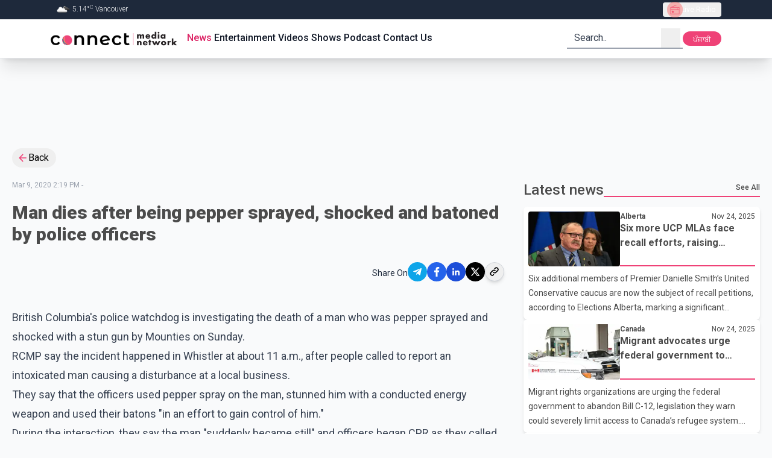

--- FILE ---
content_type: text/html; charset=utf-8
request_url: https://connectfm.ca/en/news/post/man-dies-after-being-pepper-sprayed-shocked-and-batoned-by-police-officers
body_size: 23914
content:
<!DOCTYPE html><html lang="en"><head><meta charSet="utf-8"/><meta name="viewport" content="width=device-width, initial-scale=1"/><link rel="preload" href="/_next/static/media/4f77bef990aad698-s.p.woff2" as="font" crossorigin="" type="font/woff2"/><link rel="preload" href="/_next/static/media/63b255f18bea0ca9-s.p.woff2" as="font" crossorigin="" type="font/woff2"/><link rel="preload" href="/_next/static/media/736783bccdb3a9e6-s.p.woff2" as="font" crossorigin="" type="font/woff2"/><link rel="preload" href="/_next/static/media/81bdca91991057f4-s.p.woff2" as="font" crossorigin="" type="font/woff2"/><link rel="preload" href="/_next/static/media/84602850c8fd81c3-s.p.woff2" as="font" crossorigin="" type="font/woff2"/><link rel="preload" href="/_next/static/media/932c51e701b4fb59-s.p.woff2" as="font" crossorigin="" type="font/woff2"/><link rel="preload" href="/_next/static/media/bfe0833941d814cf-s.p.woff2" as="font" crossorigin="" type="font/woff2"/><link rel="preload" href="/_next/static/media/d80a94887d11643c-s.p.woff2" as="font" crossorigin="" type="font/woff2"/><link rel="preload" href="/_next/static/media/f5286ae108c2513e-s.p.woff2" as="font" crossorigin="" type="font/woff2"/><link rel="preload" href="/_next/static/media/f8d1ac2f752a85ab-s.p.woff" as="font" crossorigin="" type="font/woff"/><link rel="preload" as="image" href="/Connect_Media_Network.webp" fetchPriority="high"/><link rel="stylesheet" href="/_next/static/css/e16fc88297449e6a.css" data-precedence="next"/><link rel="stylesheet" href="/_next/static/css/cbe840e55de83862.css" data-precedence="next"/><link rel="preload" as="script" fetchPriority="low" href="/_next/static/chunks/webpack-38597f5081b00ddc.js"/><script src="/_next/static/chunks/fd9d1056-6c2ef386bf7619aa.js" async=""></script><script src="/_next/static/chunks/7023-80e37e1e0b31f8a8.js" async=""></script><script src="/_next/static/chunks/main-app-2a5d4c19ce891f66.js" async=""></script><script src="/_next/static/chunks/dc112a36-012a4e279f5ecf17.js" async=""></script><script src="/_next/static/chunks/3393-6fe6bd6a0b3bdda4.js" async=""></script><script src="/_next/static/chunks/2881-65ad8ab8dfc69a80.js" async=""></script><script src="/_next/static/chunks/app/%5Blang%5D/not-found-95ff5f9f80038c0d.js" async=""></script><script src="/_next/static/chunks/c16f53c3-e52c57fcf45828fe.js" async=""></script><script src="/_next/static/chunks/8173-6fa56b5ccc14a001.js" async=""></script><script src="/_next/static/chunks/231-f3eebb9b3f6d1ca1.js" async=""></script><script src="/_next/static/chunks/8726-2d0ec4c199276a01.js" async=""></script><script src="/_next/static/chunks/2356-cefb8f525ce8b773.js" async=""></script><script src="/_next/static/chunks/2798-39c4f30c5e7c39ea.js" async=""></script><script src="/_next/static/chunks/6529-8c7fb6971dc6132b.js" async=""></script><script src="/_next/static/chunks/app/layout-15f45f0510c935d8.js" async=""></script><script src="/_next/static/chunks/app/%5Blang%5D/layout-618a4381647555f2.js" async=""></script><script src="/_next/static/chunks/13b76428-2766062259657f3c.js" async=""></script><script src="/_next/static/chunks/1928-f1d9152f81a92239.js" async=""></script><script src="/_next/static/chunks/app/%5Blang%5D/news/post/%5Bslug%5D/page-d08ecce4111423bc.js" async=""></script><script src="/_next/static/chunks/app/not-found-f8c38aa4f7e3a0bb.js" async=""></script><link rel="preload" href="https://pagead2.googlesyndication.com/pagead/js/adsbygoogle.js?client=ca-pub-5283541832108508" as="script"/><link rel="preload" href="https://www.googletagmanager.com/gtm.js?id=GTM-WVJ43VZ" as="script"/><title>Man dies after being pepper sprayed, shocked and batoned by police officers | Connect FM radio station</title><meta name="keywords" content="breaking news,latest updates,world news,current events,trending stories,live updates,daily news,top headlines,news today,global news,political news,business updates,sports updates,entertainment news,technology updates,health news,climate news,financial news,cultural stories,human interest stories,Connect FM,91.5FM,91.5HD2,radio station,radio station in Vancouver Canada,radio station in surrey Canada,radio station in canada,Akash Broadcasting Inc"/><meta name="google-site-verification" content="PNTVSc35rNFahokGuUVHfe_OJny40Xm0_ZLSg8JOXck"/><meta property="og:title" content="Man dies after being pepper sprayed, shocked and batoned by police officers"/><meta name="twitter:card" content="summary"/><meta name="twitter:title" content="Man dies after being pepper sprayed, shocked and batoned by police officers"/><link rel="shortcut icon" href="/favicon.ico"/><link rel="icon" href="/favicon.ico"/><meta name="next-size-adjust"/><script src="/_next/static/chunks/polyfills-78c92fac7aa8fdd8.js" noModule=""></script></head><body class="__className_a1dcd4 bg-gray-50 relative overflow-auto scroll-smooth"><div style="position:fixed;z-index:9999;top:16px;left:16px;right:16px;bottom:16px;pointer-events:none"></div><header class="sticky top-0 z-30 w-full border-b #border-cranberry-400 #bg-cranberry-500 shadow-xl bg-white"><div class="h-0 overflow-hidden text-white transition-all focus-within:h-max bg-slate-700"><a class="inline-block px-2 py-1.5 m-1 text-xs ring-cranberry-500 rounded-sm outline-none ring-2" href="#page-container">Skip to Main content</a></div><div class="bg-slate-800"><div class="flex items-center justify-between h-8 max-w-6xl px-5 mx-auto text-gray-100"><div class="text-xs font-light divide-x divide-gray-200"><span class="px-2"><img alt="" loading="lazy" width="25" height="25" decoding="async" data-nimg="1" class="inline" style="color:transparent" srcSet="/_next/image?url=https%3A%2F%2Fopenweathermap.org%2Fimg%2Fw%2F04n.png&amp;w=32&amp;q=75 1x, /_next/image?url=https%3A%2F%2Fopenweathermap.org%2Fimg%2Fw%2F04n.png&amp;w=64&amp;q=75 2x" src="/_next/image?url=https%3A%2F%2Fopenweathermap.org%2Fimg%2Fw%2F04n.png&amp;w=64&amp;q=75"/> <!-- --> <!-- -->5.14<!-- -->°<sup>C</sup> <!-- -->Vancouver</span></div><div class="relative z-30" data-headlessui-state=""><button type="button" class="flex items-center h-6 gap-2 px-2.5 text-xs text-white rounded outline-none focus:bg-gray-700/60" aria-expanded="false" data-headlessui-state=""><span class="relative grid w-5 h-5 place-content-center"><span class="absolute inline-flex w-full h-full bg-red-400 rounded-full opacity-75 animate-ping"></span><svg class="w-5 h-5 text-cranberry-500" xmlns="http://www.w3.org/2000/svg" width="24" height="24" viewBox="0 0 24 24"><path fill="currentColor" d="M3 21V7.227l11.9-4.842l.342.88L6.031 7H21v14zm1-1h16v-7.461H4zm3.846-1.616q.877 0 1.496-.619q.62-.619.62-1.496t-.62-1.496t-1.496-.62t-1.496.62t-.62 1.496t.62 1.497t1.496.619M4 11.537h12.5V9.693h1v1.847H20V8H4zM4 20v-7.461z"></path></svg></span><span class="truncate">Live Radio</span></button></div><span hidden="" style="position:fixed;top:1px;left:1px;width:1px;height:0;padding:0;margin:-1px;overflow:hidden;clip:rect(0, 0, 0, 0);white-space:nowrap;border-width:0;display:none"></span></div></div><div class="relative max-w-6xl mx-auto"><div class="flex items-center justify-between h-16 gap-2 px-3 sm:px-5"><a class="outline-1 outline-cranberry-500" href="/en"><img role="img" alt="connect fm logo" fetchPriority="high" width="250" height="36" decoding="async" data-nimg="1" class="object-cover w-56 rounded-3xl aspect-auto" style="color:transparent" src="/Connect_Media_Network.webp"/></a><div class="hidden gap-2.5 mr-auto text-gray-900 text-base lg:flex"><a class="px-0.5 py-0 font-medium border-white border-b-2 focus:border-cranberry-500 outline-none hover:border-cranberry-500 transition-colors undefined text-cranberry-600" href="/en/news">News</a><a class="px-0.5 py-0 font-medium border-white border-b-2 focus:border-cranberry-500 outline-none hover:border-cranberry-500 transition-colors undefined " href="/en/entertainment">Entertainment</a><a class="px-0.5 py-0 font-medium border-white border-b-2 focus:border-cranberry-500 outline-none hover:border-cranberry-500 transition-colors undefined " href="/en/videos">Videos</a><a class="px-0.5 py-0 font-medium border-white border-b-2 focus:border-cranberry-500 outline-none hover:border-cranberry-500 transition-colors undefined " href="/en/shows">Shows</a><a class="px-0.5 py-0 font-medium border-white border-b-2 focus:border-cranberry-500 outline-none hover:border-cranberry-500 transition-colors undefined " href="/en/podcast">Podcast</a><a class="px-0.5 py-0 font-medium border-white border-b-2 focus:border-cranberry-500 outline-none hover:border-cranberry-500 transition-colors undefined " href="/en/contact">Contact Us</a></div><div class="relative hidden lg:block"><form class="relative flex text-gray-800 transition-colors border-b-2 border-gray-400 pe-1 ps-3 focus-within:text-cranberry-500 focus-within:border-cranberry-500" action="" encType="multipart/form-data" method="POST"><input type="hidden" name="$ACTION_ID_f9a0f546b4b3d899b6b9b0aad278da133c5b8381"/><input type="hidden" name="lang" value="en"/><input type="text" id="query" placeholder="Search.." class="text-gray-800 bg-transparent outline-none w-36 placeholder:text-gray-700" required="" name="query"/><button type="submit" class="grid w-8 h-8 place-content-center"><div class="sr-only">search</div><svg xmlns="http://www.w3.org/2000/svg" class="w-full h-full" width="1.5rem" height="1.5rem" viewBox="0 0 24 24"><path fill="currentColor" fill-rule="evenodd" d="m16.31 15.561l4.114 4.115l-.848.848l-4.123-4.123a7 7 0 1 1 .857-.84M16.8 11a5.8 5.8 0 1 0-11.6 0a5.8 5.8 0 0 0 11.6 0"></path></svg></button></form></div><div class="relative inline-block lg:hidden"><div class="relative" data-headlessui-state=""><button class="w-8 h-8 grid place-content-center hover:bg-slate-200 active:bg-slate-300 rounded" type="button" aria-expanded="false" data-headlessui-state=""><svg xmlns="http://www.w3.org/2000/svg" class="w-full h-full" width="1.5rem" height="1.5rem" viewBox="0 0 24 24"><path fill="none" stroke="currentColor" stroke-linecap="round" stroke-linejoin="round" stroke-width="2" d="M11 17h8M5 12h14m-8-5h8"></path></svg></button></div><span hidden="" style="position:fixed;top:1px;left:1px;width:1px;height:0;padding:0;margin:-1px;overflow:hidden;clip:rect(0, 0, 0, 0);white-space:nowrap;border-width:0;display:none"></span></div><div class="hidden lg:inline"><form action="" encType="multipart/form-data" method="POST"><input type="hidden" name="$ACTION_ID_5a62867bf9a826386c5d2fbe3c927fff31a8f7e0"/><input type="hidden" class="hidden" name="currentPath" value="/en/news/post/man-dies-after-being-pepper-sprayed-shocked-and-batoned-by-police-officers"/><input type="hidden" class="hidden" name="lang" value="pa"/><button type="submit" class="block h-6 text-xs transition-colors leading-6 text-center text-white w-16 active:bg-slate-700 rounded-xl bg-cranberry-500 leading-7">ਪੰਜਾਬੀ</button></form></div></div></div></header><div class="mt-5 custom-container"><div class="hidden lg:block lg:banner-ads"><!--$!--><template data-dgst="BAILOUT_TO_CLIENT_SIDE_RENDERING"></template><!--/$--></div><div class="hidden sm:block sm:banner-ads lg:hidden"><!--$!--><template data-dgst="BAILOUT_TO_CLIENT_SIDE_RENDERING"></template><!--/$--></div><div class="sm:hidden banner-ads"><!--$!--><template data-dgst="BAILOUT_TO_CLIENT_SIDE_RENDERING"></template><!--/$--></div></div><!--$--><!--$--><!--$--><!--$--><!--$--><section class="page-container"><div><button class="inline-flex items-center px-2 py-1 pr-3 gap-0.5 hover:bg-gray-200 rounded-full"><svg xmlns="http://www.w3.org/2000/svg" class="text-cranberry-500" width="1.2em" height="1.2em" viewBox="0 0 24 24"><path fill="currentColor" d="M20 11v2H8l5.5 5.5l-1.42 1.42L4.16 12l7.92-7.92L13.5 5.5L8 11z"></path></svg>Back</button></div><div class="grid grid-cols-12 gap-5 sm:mt-5 lg:gap-8"><div class="col-span-full md:col-span-7 xl:col-span-8"><div class="mt-3 md:mt-0"><div><p class="text-xs text-gray-400">Mar 9, 2020 2:19 PM<!-- --> - </p><h1 class="mt-5 mb-3 text-2xl font-black sm:text-3xl text-charcoal">Man dies after being pepper sprayed, shocked and batoned by police officers</h1><div class="flex items-center justify-end gap-3 mt-5 text-end"><h5 class="text-sm text-slate-800">Share On</h5><div class="flex items-center h-12 gap-2 mb-1 social-media justify-end"><button class="react-share__ShareButton" style="background-color:transparent;border:none;padding:0;font:inherit;color:inherit;cursor:pointer"><div class="grid w-8 h-8 rounded-full bg-sky-500 place-content-center"><svg xmlns="http://www.w3.org/2000/svg" class="text-white" width="0.88em" height="1em" viewBox="0 0 448 512"><path fill="currentColor" d="m446.7 98.6l-67.6 318.8c-5.1 22.5-18.4 28.1-37.3 17.5l-103-75.9l-49.7 47.8c-5.5 5.5-10.1 10.1-20.7 10.1l7.4-104.9l190.9-172.5c8.3-7.4-1.8-11.5-12.9-4.1L117.8 284L16.2 252.2c-22.1-6.9-22.5-22.1 4.6-32.7L418.2 66.4c18.4-6.9 34.5 4.1 28.5 32.2"></path></svg></div></button><button class="react-share__ShareButton" style="background-color:transparent;border:none;padding:0;font:inherit;color:inherit;cursor:pointer"><div class="grid w-8 h-8 bg-blue-600 rounded-full place-content-center"><svg xmlns="http://www.w3.org/2000/svg" class="w-5 h-5 text-white" width="1em" height="1em" viewBox="0 0 20 20"><path fill="currentColor" d="M8.46 18h2.93v-7.3h2.45l.37-2.84h-2.82V6.04c0-.82.23-1.38 1.41-1.38h1.51V2.11c-.26-.03-1.15-.11-2.19-.11c-2.18 0-3.66 1.33-3.66 3.76v2.1H6v2.84h2.46z"></path></svg></div></button><button class="react-share__ShareButton" style="background-color:transparent;border:none;padding:0;font:inherit;color:inherit;cursor:pointer"><div class="grid w-8 h-8 bg-blue-700 rounded-full place-content-center"><svg xmlns="http://www.w3.org/2000/svg" class="text-white" width="1em" height="1em" viewBox="0 0 16 16"><path fill="currentColor" d="M3.44 4.89c.8 0 1.44-.65 1.44-1.44s-.65-1.44-1.44-1.44S2 2.66 2 3.45s.65 1.44 1.44 1.44m2.81 1.09V14h2.48v-3.96c0-1.05.2-2.06 1.49-2.06s1.29 1.2 1.29 2.12V14H14V9.6c0-2.16-.46-3.82-2.98-3.82c-1.21 0-2.02.66-2.35 1.29h-.03v-1.1H6.26Zm-4.05 0h2.49V14H2.2z"></path></svg></div></button><button class="react-share__ShareButton" style="background-color:transparent;border:none;padding:0;font:inherit;color:inherit;cursor:pointer"><div class="grid w-8 h-8 bg-black rounded-full place-content-center"><svg xmlns="http://www.w3.org/2000/svg" class="text-white" width="1rem" height="1rem" viewBox="0 0 24 24"><path fill="currentColor" d="M8 2H1l8.26 11.015L1.45 22H4.1l6.388-7.349L16 22h7l-8.608-11.478L21.8 2h-2.65l-5.986 6.886zm9 18L5 4h2l12 16z"></path></svg></div></button><button class="grid w-8 h-8 border border-gray-300 rounded-full shadow-md place-content-center active:bg-gray-200"><svg xmlns="http://www.w3.org/2000/svg" width="1.25em" height="1.25em" viewBox="0 0 24 24"><path fill="none" stroke="currentColor" stroke-linecap="round" stroke-linejoin="round" stroke-width="2" d="M13.213 9.787a3.39 3.39 0 0 0-4.795 0l-3.425 3.426a3.39 3.39 0 0 0 4.795 4.794l.321-.304m-.321-4.49a3.39 3.39 0 0 0 4.795 0l3.424-3.426a3.39 3.39 0 0 0-4.794-4.795l-1.028.961"></path></svg></button></div></div><div class="mt-8 prose prose-lg text-pretty !max-w-full"><p> British Columbia's police watchdog is investigating the death of a man who was pepper sprayed and shocked with a stun gun by Mounties on Sunday.</p><p>RCMP say the incident happened in Whistler at about 11 a.m., after people called to report an intoxicated man causing a disturbance at a local business.</p><p>They say that the officers used pepper spray on the man, stunned him with a conducted energy weapon and used their batons "in an effort to gain control of him."</p><p>During the interaction, they say the man "suddenly became still" and officers began CPR as they called paramedics.</p><p>He died after being taken to hospital.</p><p>RCMP say three officers were treated in hospital for minor injuries.</p><p>The Independent Investigations Office of B.C. has been called in and will determine "what role, if any, the officers' actions or inaction may have played" in the man's death.</p><p>Any witnesses are being asked to come forward.</p></div></div></div></div><div class="#md:order-first col-span-full md:col-span-5 xl:col-span-4"><div class="flex items-center w-full h-8 gap-1 text-charcoal"><h2 class="md:text-2xl font-medium truncate flex-0 undefined">Latest news</h2><div class="flex justify-end flex-1 h-6 border-b-2 border-cranberry-500"><a class="h-full text-xs font-medium hover:text-cranberry-500" href="/en/news">See All</a></div></div><div class="flex flex-col gap-5 mt-3"><a class="block w-full h-full p-2 space-y-2 leading-5 bg-white rounded-md shadow-md text-charcoal undefined" href="/en/news/post/six-more-ucp-mlas-face-recall-efforts-raising-questions-about-government-majority"><div class="flex gap-2 flex-nowrap"><div class="h-full flex-0"><div class="h-full aspect-[7/4]"><img alt="six-more-ucp-mlas-face-recall-efforts-raising-questions-about-government-majority" loading="lazy" width="170" height="96" decoding="async" data-nimg="1" class="object-cover w-full h-full rounded" style="color:transparent" srcSet="/_next/image?url=https%3A%2F%2Fcdn.connectfm.ca%2FMLAs-face-recall-petitions.jpg&amp;w=256&amp;q=75 1x, /_next/image?url=https%3A%2F%2Fcdn.connectfm.ca%2FMLAs-face-recall-petitions.jpg&amp;w=384&amp;q=75 2x" src="/_next/image?url=https%3A%2F%2Fcdn.connectfm.ca%2FMLAs-face-recall-petitions.jpg&amp;w=384&amp;q=75"/></div></div><div class="flex flex-col w-full border-b-2 border-cranberry-500 "><div class="flex justify-between"><span class="h-full text-xs font-bold">Alberta</span><span class="text-xs">Nov 24, 2025</span></div><h3 class="overflow-hidden font-bold leading-6 line-clamp-2">Six more UCP MLAs face recall efforts, raising questions about government majority</h3></div></div><div class="overflow-hidden text-sm antialiased leading-6 line-clamp-3">Six additional members of Premier Danielle Smith’s United Conservative caucus are now the subject of recall petitions, according to Elections Alberta, marking a significant expansion of efforts to challenge sitting government lawmakers. The new approvals bring the total number of UCP MLAs under recall to nine.
The most recent petitions target four cabinet ministers – Rajan Sawhney, Myles McDougall, Dale Nally and RJ Sigurdson – along with House Speaker Ric McIver and Associate Minister for Multiculturalism Muhammad Yaseen. Earlier this month, petitions were authorized against Education M</div></a><a class="block w-full h-full p-2 space-y-2 leading-5 bg-white rounded-md shadow-md text-charcoal undefined" href="/en/news/post/migrant-advocates-urge-federal-government-to-withdraw-proposed-border-security-law"><div class="flex gap-2 flex-nowrap"><div class="h-full flex-0"><div class="h-full aspect-[7/4]"><img alt="migrant-advocates-urge-federal-government-to-withdraw-proposed-border-security-law" loading="lazy" width="170" height="96" decoding="async" data-nimg="1" class="object-cover w-full h-full rounded" style="color:transparent" srcSet="/_next/image?url=https%3A%2F%2Fcdn.connectfm.ca%2Fcanada-border-service-agency_2025-11-24-181625_nipq.jpg&amp;w=256&amp;q=75 1x, /_next/image?url=https%3A%2F%2Fcdn.connectfm.ca%2Fcanada-border-service-agency_2025-11-24-181625_nipq.jpg&amp;w=384&amp;q=75 2x" src="/_next/image?url=https%3A%2F%2Fcdn.connectfm.ca%2Fcanada-border-service-agency_2025-11-24-181625_nipq.jpg&amp;w=384&amp;q=75"/></div></div><div class="flex flex-col w-full border-b-2 border-cranberry-500 "><div class="flex justify-between"><span class="h-full text-xs font-bold">Canada</span><span class="text-xs">Nov 24, 2025</span></div><h3 class="overflow-hidden font-bold leading-6 line-clamp-2">Migrant advocates urge federal government to withdraw proposed border security law</h3></div></div><div class="overflow-hidden text-sm antialiased leading-6 line-clamp-3">Migrant rights organizations are urging the federal government to abandon Bill C-12, legislation they warn could severely limit access to Canada’s refugee system. The proposed border security bill is currently before House of Commons committees, with clause-by-clause review scheduled at the national security committee this week.
The bill features several significant changes to immigration and asylum procedures, including a provision that would prevent people who have lived in Canada for more than a year from submitting a refugee claim to the Immigration and Refugee Board. Groups working with</div></a><a class="block w-full h-full p-2 space-y-2 leading-5 bg-white rounded-md shadow-md text-charcoal undefined" href="/en/news/post/woman-injured-after-shots-fired-at-surrey-home-under-police-investigation"><div class="flex gap-2 flex-nowrap"><div class="h-full flex-0"><div class="h-full aspect-[7/4]"><img alt="woman-injured-after-shots-fired-at-surrey-home-under-police-investigation" loading="lazy" width="170" height="96" decoding="async" data-nimg="1" class="object-cover w-full h-full rounded" style="color:transparent" srcSet="/_next/image?url=https%3A%2F%2Fcdn.connectfm.ca%2Fsurrey-police.jpg&amp;w=256&amp;q=75 1x, /_next/image?url=https%3A%2F%2Fcdn.connectfm.ca%2Fsurrey-police.jpg&amp;w=384&amp;q=75 2x" src="/_next/image?url=https%3A%2F%2Fcdn.connectfm.ca%2Fsurrey-police.jpg&amp;w=384&amp;q=75"/></div></div><div class="flex flex-col w-full border-b-2 border-cranberry-500 "><div class="flex justify-between"><span class="h-full text-xs font-bold">Canada</span><span class="text-xs">Nov 24, 2025</span></div><h3 class="overflow-hidden font-bold leading-6 line-clamp-2">Woman injured after shots fired at Surrey home under police investigation</h3></div></div><div class="overflow-hidden text-sm antialiased leading-6 line-clamp-3">Surrey Police Service is examining a neighbourhood in the city’s north end after a woman was hurt in a shooting outside a home late Sunday night. Officers were called around 9:11 p.m. to the 12100 block of 101B Avenue following reports of gunfire near the residence.
Police say the woman, who was inside the home at the time, was taken to hospital with injuries that are not considered life threatening. Several other people were present but were not harmed. Investigators remained on site through Monday to review physical evidence and gather any available security footage.
SPS reports that the m</div></a><a class="block w-full h-full p-2 space-y-2 leading-5 bg-white rounded-md shadow-md text-charcoal undefined" href="/en/news/post/search-continues-for-grizzly-after-bella-coola-school-group-attacked-nuxalk-nation-raises-support-funds"><div class="flex gap-2 flex-nowrap"><div class="h-full flex-0"><div class="h-full aspect-[7/4]"><img alt="search-continues-for-grizzly-after-bella-coola-school-group-attacked-nuxalk-nation-raises-support-funds" loading="lazy" width="170" height="96" decoding="async" data-nimg="1" class="object-cover w-full h-full rounded" style="color:transparent" srcSet="/_next/image?url=https%3A%2F%2Fcdn.connectfm.ca%2FBella-Coola.jpg&amp;w=256&amp;q=75 1x, /_next/image?url=https%3A%2F%2Fcdn.connectfm.ca%2FBella-Coola.jpg&amp;w=384&amp;q=75 2x" src="/_next/image?url=https%3A%2F%2Fcdn.connectfm.ca%2FBella-Coola.jpg&amp;w=384&amp;q=75"/></div></div><div class="flex flex-col w-full border-b-2 border-cranberry-500 "><div class="flex justify-between"><span class="h-full text-xs font-bold">BC</span><span class="text-xs">Nov 24, 2025</span></div><h3 class="overflow-hidden font-bold leading-6 line-clamp-2">Search continues for grizzly after Bella Coola school group attacked, Nuxalk Nation raises support funds</h3></div></div><div class="overflow-hidden text-sm antialiased leading-6 line-clamp-3">British Columbia conservation officers say they are continuing to search the Bella Coola Valley for the grizzly bear involved in a sudden attack on an elementary school group last week. Three students and a teacher were hospitalized on Thursday after the bear charged a group of about 20 people who had stopped for lunch during a field trip.
Officials now believe the incident likely involved a mother grizzly with two cubs, a situation that can increase defensive behaviour. Conservation officers have placed traps in the area and are urging residents and visitors to avoid nearby forested trails wh</div></a><a class="block w-full h-full p-2 space-y-2 leading-5 bg-white rounded-md shadow-md text-charcoal undefined" href="/en/news/post/snowfall-warning-in-southeastern-b-c-as-weekend-storm-drenches-south-coast"><div class="flex gap-2 flex-nowrap"><div class="h-full flex-0"><div class="h-full aspect-[7/4]"><img alt="snowfall-warning-in-southeastern-b-c-as-weekend-storm-drenches-south-coast" loading="lazy" width="170" height="96" decoding="async" data-nimg="1" class="object-cover w-full h-full rounded" style="color:transparent" srcSet="/_next/image?url=https%3A%2F%2Fcdn.connectfm.ca%2FSnowfall-warning.jpg&amp;w=256&amp;q=75 1x, /_next/image?url=https%3A%2F%2Fcdn.connectfm.ca%2FSnowfall-warning.jpg&amp;w=384&amp;q=75 2x" src="/_next/image?url=https%3A%2F%2Fcdn.connectfm.ca%2FSnowfall-warning.jpg&amp;w=384&amp;q=75"/></div></div><div class="flex flex-col w-full border-b-2 border-cranberry-500 "><div class="flex justify-between"><span class="h-full text-xs font-bold">BC</span><span class="text-xs">Nov 24, 2025</span></div><h3 class="overflow-hidden font-bold leading-6 line-clamp-2">Snowfall warning in southeastern B.C. as weekend storm drenches south coast</h3></div></div><div class="overflow-hidden text-sm antialiased leading-6 line-clamp-3">Environment Canada is cautioning travellers in southeastern British Columbia as a winter storm brings up to 20 centimetres of snow to the Elk Valley region near the Alberta border. The agency says the heaviest bands are expected around Fernie, with conditions easing later this evening as the system moves east.
The advisory stretches across Alberta’s southern boundary with the United States and into parts of southern Saskatchewan. The weather office says the snowfall is tied to a low-pressure system tracking across the Prairies, creating challenging conditions on highways frequently used by t</div></a></div></div></div><div class="mt-5 custom-container"><div class="hidden lg:block lg:banner-ads"><!--$!--><template data-dgst="BAILOUT_TO_CLIENT_SIDE_RENDERING"></template><!--/$--></div><div class="hidden sm:block sm:banner-ads lg:hidden"><!--$!--><template data-dgst="BAILOUT_TO_CLIENT_SIDE_RENDERING"></template><!--/$--></div><div class="sm:hidden banner-ads"><!--$!--><template data-dgst="BAILOUT_TO_CLIENT_SIDE_RENDERING"></template><!--/$--></div></div><div class="mt-8"><div class="flex items-center w-full h-8 gap-1 text-charcoal"><h2 class="md:text-2xl font-medium truncate flex-0 undefined">Related News</h2><div class="flex justify-end flex-1 h-6 border-b-2 border-cranberry-500"><div></div></div></div><div class="grid grid-cols-12 gap-5 mt-3"><div class="col-span-full sm:col-span-full md:col-span-6 lg:col-span-4"><a class="block p-3 rounded-lg shadow bg-zinc-100" href="/news/post/search-continues-for-grizzly-after-bella-coola-school-group-attacked-nuxalk-nation-raises-support-funds"><div class="w-full mb-5 overflow-hidden bg-gray-300 rounded-lg"><img alt="Search continues for grizzly after Bella Coola school group attacked, Nuxalk Nation raises support funds" loading="lazy" width="170" height="96" decoding="async" data-nimg="1" class="object-cover w-full aspect-[5/3] rounded" style="color:transparent" srcSet="/_next/image?url=https%3A%2F%2Fcdn.connectfm.ca%2FBella-Coola.jpg&amp;w=256&amp;q=75 1x, /_next/image?url=https%3A%2F%2Fcdn.connectfm.ca%2FBella-Coola.jpg&amp;w=384&amp;q=75 2x" src="/_next/image?url=https%3A%2F%2Fcdn.connectfm.ca%2FBella-Coola.jpg&amp;w=384&amp;q=75"/></div><h3 class="mb-3 text-charcoal font-bold sm:text-xl line-clamp-2">Search continues for grizzly after Bella Coola school group attacked, Nuxalk Nation raises support funds</h3><div class="antialiased font-normal leading-normal line-clamp-5 [&amp;_p]:mt-2 text-pretty prose">British Columbia conservation officers say they are continuing to search the Bella Coola Valley for the grizzly bear involved in a sudden attack on an elementary school group last week. Three students and a teacher were hospitalized on Thursday after the bear charged a group of about 20 people who had stopped for lunch during a field trip.
Officials now believe the incident likely involved a mother grizzly with two cubs, a situation that can increase defensive behaviour. Conservation officers have placed traps in the area and are urging residents and visitors to avoid nearby forested trails wh</div></a></div><div class="col-span-full sm:col-span-full md:col-span-6 lg:col-span-4"><a class="block p-3 rounded-lg shadow bg-zinc-100" href="/news/post/snowfall-warning-in-southeastern-b-c-as-weekend-storm-drenches-south-coast"><div class="w-full mb-5 overflow-hidden bg-gray-300 rounded-lg"><img alt="Snowfall warning in southeastern B.C. as weekend storm drenches south coast" loading="lazy" width="170" height="96" decoding="async" data-nimg="1" class="object-cover w-full aspect-[5/3] rounded" style="color:transparent" srcSet="/_next/image?url=https%3A%2F%2Fcdn.connectfm.ca%2FSnowfall-warning.jpg&amp;w=256&amp;q=75 1x, /_next/image?url=https%3A%2F%2Fcdn.connectfm.ca%2FSnowfall-warning.jpg&amp;w=384&amp;q=75 2x" src="/_next/image?url=https%3A%2F%2Fcdn.connectfm.ca%2FSnowfall-warning.jpg&amp;w=384&amp;q=75"/></div><h3 class="mb-3 text-charcoal font-bold sm:text-xl line-clamp-2">Snowfall warning in southeastern B.C. as weekend storm drenches south coast</h3><div class="antialiased font-normal leading-normal line-clamp-5 [&amp;_p]:mt-2 text-pretty prose">Environment Canada is cautioning travellers in southeastern British Columbia as a winter storm brings up to 20 centimetres of snow to the Elk Valley region near the Alberta border. The agency says the heaviest bands are expected around Fernie, with conditions easing later this evening as the system moves east.
The advisory stretches across Alberta’s southern boundary with the United States and into parts of southern Saskatchewan. The weather office says the snowfall is tied to a low-pressure system tracking across the Prairies, creating challenging conditions on highways frequently used by t</div></a></div><div class="col-span-full sm:col-span-full md:col-span-6 lg:col-span-4"><a class="block p-3 rounded-lg shadow bg-zinc-100" href="/news/post/11-injured-after-grizzly-attacks-b-c-students-in-bella-coola"><div class="w-full mb-5 overflow-hidden bg-gray-300 rounded-lg"><img alt="11 injured after Grizzly attacks B.C. students in Bella Coola" loading="lazy" width="170" height="96" decoding="async" data-nimg="1" class="object-cover w-full aspect-[5/3] rounded" style="color:transparent" srcSet="/_next/image?url=https%3A%2F%2Fcdn.connectfm.ca%2FGrizzly-attacks-B.C.-students-RCMP-say-several-hurt.jpg&amp;w=256&amp;q=75 1x, /_next/image?url=https%3A%2F%2Fcdn.connectfm.ca%2FGrizzly-attacks-B.C.-students-RCMP-say-several-hurt.jpg&amp;w=384&amp;q=75 2x" src="/_next/image?url=https%3A%2F%2Fcdn.connectfm.ca%2FGrizzly-attacks-B.C.-students-RCMP-say-several-hurt.jpg&amp;w=384&amp;q=75"/></div><h3 class="mb-3 text-charcoal font-bold sm:text-xl line-clamp-2">11 injured after Grizzly attacks B.C. students in Bella Coola</h3><div class="antialiased font-normal leading-normal line-clamp-5 [&amp;_p]:mt-2 text-pretty prose">A grizzly bear attacked a group of elementary school students in Bella Coola, in B.C.'s Central Coast region. A total of 11 people were injured in the incident, with two in critical condition and two others seriously injured.
According to BC Emergency Health Services, seven people were treated at the scene. The incident is believed to have occurred around 2 p.m. Thursday.
According to eyewitnesses, several people tried to stop the bear and a male teacher confronted the bear and suffered serious injuries. According to information, this teacher was taken to the hospital by helicopter.
The Bella </div></a></div></div></div><div class="mt-5 custom-container"><div class="hidden lg:block lg:banner-ads"><!--$!--><template data-dgst="BAILOUT_TO_CLIENT_SIDE_RENDERING"></template><!--/$--></div><div class="hidden sm:block sm:banner-ads lg:hidden"><!--$!--><template data-dgst="BAILOUT_TO_CLIENT_SIDE_RENDERING"></template><!--/$--></div><div class="sm:hidden banner-ads"><!--$!--><template data-dgst="BAILOUT_TO_CLIENT_SIDE_RENDERING"></template><!--/$--></div></div></section><!--/$--><!--/$--><!--/$--><!--/$--><!--/$--><section class="bottom-0 w-full bg-slate-800"><div class="container px-5 py-8 mx-auto"><div class="grid grid-cols-12 gap-5"><div class="col-span-full"><a class="" href="/"><img alt="connect fm logo" loading="lazy" width="250" height="20" decoding="async" data-nimg="1" class="object-contain h-10 max-w-full pb-1 bg-white w-60 ps-3 rounded-3xl aspect-auto" style="color:transparent" src="/Connect_Media_Network.webp"/></a></div><div class="col-span-full sm:col-span-6 lg:col-span-4"><div class="px-2 text-white basis-20"><h3 class="mb-2 text-lg font-semibold uppercase">Legals</h3><div class="text-sm font-light"><div class="block py-1"><a class="hover:border-b border-cranberry-500" href="/en/privacy-policy">Privacy policy</a></div><div class="block py-1"><a class="hover:border-b border-cranberry-500" href="/journalism-code-of-ethics">Journalism code of ethics</a></div><div class="block py-1">© 2021 AKASH Broadcasting Inc.</div><div class="block py-1"><a class="hover:border-b border-cranberry-500" href="https://stratwit.com/">MANAGED BY STRATWIT</a></div></div></div></div><div class="col-span-full sm:col-span-6 lg:col-span-5"><div class="px-2 text-white basis-20"><h3 class="mb-2 text-lg font-semibold uppercase">useful links</h3><div class="text-sm font-light"><div class="py-1 "><a class="hover:border-b border-cranberry-500" href="/en/about">About</a></div><div class="py-1"><a class="hover:border-b border-cranberry-500" href="/en/advertise">Advertisers</a></div><div class="py-1"><a class="hover:border-b border-cranberry-500" href="/en/careers">Careers</a></div><div class="block py-1"><a class="hover:border-b border-cranberry-500" href="/en/contact">Contact</a></div><div class="block py-1"><a class="hover:border-b border-cranberry-500" href="/en/feedback">Feedback</a></div><div class="block py-1"><a class="hover:border-b border-cranberry-500" href="/en/accessibilityplan">Accessibility Plan</a></div><div class="py-1"><a target="_blank" class="hover:border-b border-cranberry-500" href="http://www.bcchf.ca/connectFM">BC Children&#x27;s Hospital</a></div></div></div></div><div class="col-span-full lg:col-span-2"><div class="flex flex-col flex-wrap flex-1 gap-5 ml-auto basis-60"><div class="flex flex-wrap justify-center gap-2 lg:justify-start"><a target="_blank" title="Google play button" href="https://play.google.com/store/apps/details?id=com.radio99.connectfm"><img alt="Android app link" loading="lazy" width="150" height="40" decoding="async" data-nimg="1" style="color:transparent" src="/GetItOnGooglePlay_Badge_Web_color_English.png"/></a><a target="_blank" title="Apple play button" href="https://apps.apple.com/tt/app/connect-fm-canada/id1519386887"><img alt="Apple app link" loading="lazy" width="150" height="40" decoding="async" data-nimg="1" style="color:transparent" src="/Download_on_the_App_Store_Badge_US-UK_RGB_blk_092917.svg"/></a></div><div class="flex justify-center divide-x divide-slate-400 lg:justify-start"><div class="px-2"><a target="_blank" title="Instagram account" class="grid w-8 h-8 text-white rounded place-content-center active:bg-cranberry-600" href="https://www.instagram.com/connectmnetwork"><svg xmlns="http://www.w3.org/2000/svg" class="w-6 h-6" width="1.5em" height="1.5em" viewBox="0 0 24 24"><path fill="currentColor" d="M12 8.75a3.25 3.25 0 1 0 0 6.5a3.25 3.25 0 0 0 0-6.5"></path><path fill="currentColor" fill-rule="evenodd" d="M6.77 3.082a47.472 47.472 0 0 1 10.46 0c1.899.212 3.43 1.707 3.653 3.613a45.67 45.67 0 0 1 0 10.61c-.223 1.906-1.754 3.401-3.652 3.614a47.468 47.468 0 0 1-10.461 0c-1.899-.213-3.43-1.708-3.653-3.613a45.672 45.672 0 0 1 0-10.611C3.34 4.789 4.871 3.294 6.77 3.082M17 6a1 1 0 1 0 0 2a1 1 0 0 0 0-2m-9.75 6a4.75 4.75 0 1 1 9.5 0a4.75 4.75 0 0 1-9.5 0" clip-rule="evenodd"></path></svg></a></div><div class="px-2"><a target="_blank" title="Youtube account" class="grid w-8 h-8 text-white rounded place-content-center active:bg-cranberry-600" href="https://www.youtube.com/@ConnectNewsRoom"><svg xmlns="http://www.w3.org/2000/svg" class="w-6 h-6" width="1.5em" height="1.5em" viewBox="0 0 24 24"><path fill="currentColor" fill-rule="evenodd" d="M21.7 8.037a4.26 4.26 0 0 0-.789-1.964a2.84 2.84 0 0 0-1.984-.839c-2.767-.2-6.926-.2-6.926-.2s-4.157 0-6.928.2a2.84 2.84 0 0 0-1.983.839a4.2 4.2 0 0 0-.79 1.965a30 30 0 0 0-.2 3.206v1.5a30 30 0 0 0 .2 3.206c.094.712.364 1.39.784 1.972c.604.536 1.38.837 2.187.848c1.583.151 6.731.2 6.731.2s4.161 0 6.928-.2a2.84 2.84 0 0 0 1.985-.84a4.3 4.3 0 0 0 .787-1.965a30 30 0 0 0 .2-3.206v-1.516a31 31 0 0 0-.202-3.206m-11.692 6.554v-5.62l5.4 2.819z" clip-rule="evenodd"></path></svg></a></div><div class="px-2"><a target="_blank" title="Facebook account" class="grid w-8 h-8 text-white rounded place-content-center active:bg-cranberry-600" href="https://www.facebook.com/ConnectMnetwork/"><svg xmlns="http://www.w3.org/2000/svg" class="w-6 h-6" width="1.5em" height="1.5em" viewBox="0 0 24 24"><path fill="currentColor" d="M22 12c0-5.52-4.48-10-10-10S2 6.48 2 12c0 4.84 3.44 8.87 8 9.8V15H8v-3h2V9.5C10 7.57 11.57 6 13.5 6H16v3h-2c-.55 0-1 .45-1 1v2h3v3h-3v6.95c5.05-.5 9-4.76 9-9.95"></path></svg></a></div></div></div></div></div></div></section><script src="/_next/static/chunks/webpack-38597f5081b00ddc.js" async=""></script><script>(self.__next_f=self.__next_f||[]).push([0]);self.__next_f.push([2,null])</script><script>self.__next_f.push([1,"1:HL[\"/_next/static/media/0f3a385557f1712f-s.p.woff2\",\"font\",{\"crossOrigin\":\"\",\"type\":\"font/woff2\"}]\n2:HL[\"/_next/static/media/24c15609eaa28576-s.p.woff2\",\"font\",{\"crossOrigin\":\"\",\"type\":\"font/woff2\"}]\n3:HL[\"/_next/static/media/2c07349e02a7b712-s.p.woff2\",\"font\",{\"crossOrigin\":\"\",\"type\":\"font/woff2\"}]\n4:HL[\"/_next/static/media/456105d6ea6d39e0-s.p.woff2\",\"font\",{\"crossOrigin\":\"\",\"type\":\"font/woff2\"}]\n5:HL[\"/_next/static/media/47cbc4e2adbc5db9-s.p.woff2\",\"font\",{\"crossOrigin\":\"\",\"type\":\"font/woff2\"}]\n6:HL[\"/_next/static/media/4f77bef990aad698-s.p.woff2\",\"font\",{\"crossOrigin\":\"\",\"type\":\"font/woff2\"}]\n7:HL[\"/_next/static/media/63b255f18bea0ca9-s.p.woff2\",\"font\",{\"crossOrigin\":\"\",\"type\":\"font/woff2\"}]\n8:HL[\"/_next/static/media/736783bccdb3a9e6-s.p.woff2\",\"font\",{\"crossOrigin\":\"\",\"type\":\"font/woff2\"}]\n9:HL[\"/_next/static/media/81bdca91991057f4-s.p.woff2\",\"font\",{\"crossOrigin\":\"\",\"type\":\"font/woff2\"}]\na:HL[\"/_next/static/media/84602850c8fd81c3-s.p.woff2\",\"font\",{\"crossOrigin\":\"\",\"type\":\"font/woff2\"}]\nb:HL[\"/_next/static/media/932c51e701b4fb59-s.p.woff2\",\"font\",{\"crossOrigin\":\"\",\"type\":\"font/woff2\"}]\nc:HL[\"/_next/static/media/bfe0833941d814cf-s.p.woff2\",\"font\",{\"crossOrigin\":\"\",\"type\":\"font/woff2\"}]\nd:HL[\"/_next/static/media/d80a94887d11643c-s.p.woff2\",\"font\",{\"crossOrigin\":\"\",\"type\":\"font/woff2\"}]\ne:HL[\"/_next/static/media/f5286ae108c2513e-s.p.woff2\",\"font\",{\"crossOrigin\":\"\",\"type\":\"font/woff2\"}]\nf:HL[\"/_next/static/media/f8d1ac2f752a85ab-s.p.woff\",\"font\",{\"crossOrigin\":\"\",\"type\":\"font/woff\"}]\n10:HL[\"/_next/static/css/e16fc88297449e6a.css\",\"style\"]\n11:HL[\"/_next/static/css/cbe840e55de83862.css\",\"style\"]\n"])</script><script>self.__next_f.push([1,"12:I[5751,[],\"\"]\n15:I[9275,[],\"\"]\n18:I[1343,[],\"\"]\n19:\"$Sreact.suspense\"\n1a:I[5940,[\"4705\",\"static/chunks/dc112a36-012a4e279f5ecf17.js\",\"3393\",\"static/chunks/3393-6fe6bd6a0b3bdda4.js\",\"2881\",\"static/chunks/2881-65ad8ab8dfc69a80.js\",\"3097\",\"static/chunks/app/%5Blang%5D/not-found-95ff5f9f80038c0d.js\"],\"default\"]\n1b:I[4080,[\"5501\",\"static/chunks/c16f53c3-e52c57fcf45828fe.js\",\"8173\",\"static/chunks/8173-6fa56b5ccc14a001.js\",\"231\",\"static/chunks/231-f3eebb9b3f6d1ca1.js\",\"8726\",\"static/chunks/8726-2d0ec4c199276a01.js\",\"2356\",\"static/chunks/2356-cefb8f525ce8b773.js\",\"2798\",\"static/chunks/2798-39c4f30c5e7c39ea.js\",\"6529\",\"static/chunks/6529-8c7fb6971dc6132b.js\",\"3185\",\"static/chunks/app/layout-15f45f0510c935d8.js\"],\"\"]\n1c:I[7640,[\"5501\",\"static/chunks/c16f53c3-e52c57fcf45828fe.js\",\"8173\",\"static/chunks/8173-6fa56b5ccc14a001.js\",\"231\",\"static/chunks/231-f3eebb9b3f6d1ca1.js\",\"8726\",\"static/chunks/8726-2d0ec4c199276a01.js\",\"2356\",\"static/chunks/2356-cefb8f525ce8b773.js\",\"2798\",\"static/chunks/2798-39c4f30c5e7c39ea.js\",\"6529\",\"static/chunks/6529-8c7fb6971dc6132b.js\",\"3185\",\"static/chunks/app/layout-15f45f0510c935d8.js\"],\"GoogleTagManager\"]\n1d:I[8726,[\"5501\",\"static/chunks/c16f53c3-e52c57fcf45828fe.js\",\"8173\",\"static/chunks/8173-6fa56b5ccc14a001.js\",\"231\",\"static/chunks/231-f3eebb9b3f6d1ca1.js\",\"8726\",\"static/chunks/8726-2d0ec4c199276a01.js\",\"2356\",\"static/chunks/2356-cefb8f525ce8b773.js\",\"6529\",\"static/chunks/6529-8c7fb6971dc6132b.js\",\"1084\",\"static/chunks/app/%5Blang%5D/layout-618a4381647555f2.js\"],\"Toaster\"]\n1f:I[912,[\"6990\",\"static/chunks/13b76428-2766062259657f3c.js\",\"8173\",\"static/chunks/8173-6fa56b5ccc14a001.js\",\"231\",\"static/chunks/231-f3eebb9b3f6d1ca1.js\",\"1928\",\"static/chunks/1928-f1d9152f81a92239.js\",\"9632\",\"static/chunks/app/%5Blang%5D/news/post/%5Bslug%5D/page-d08ecce4111423bc.js\"],\"BailoutToCSR\"]\n20:I[3617,[\"6990\",\"static/chunks/13b76428-2766062259657f3c.js\",\"8173\",\"static/chunks/8173-6fa56b5ccc14a001.js\",\"231\",\"static/chunks/231-f3eebb9b3f6d1ca1.js\",\"1928\",\"static/chunks/1928-f1d9152f81a92239.js\",\"9632\",\"static/c"])</script><script>self.__next_f.push([1,"hunks/app/%5Blang%5D/news/post/%5Bslug%5D/page-d08ecce4111423bc.js\"],\"default\"]\n21:I[689,[\"5501\",\"static/chunks/c16f53c3-e52c57fcf45828fe.js\",\"4705\",\"static/chunks/dc112a36-012a4e279f5ecf17.js\",\"8173\",\"static/chunks/8173-6fa56b5ccc14a001.js\",\"231\",\"static/chunks/231-f3eebb9b3f6d1ca1.js\",\"2356\",\"static/chunks/2356-cefb8f525ce8b773.js\",\"3393\",\"static/chunks/3393-6fe6bd6a0b3bdda4.js\",\"6529\",\"static/chunks/6529-8c7fb6971dc6132b.js\",\"2881\",\"static/chunks/2881-65ad8ab8dfc69a80.js\",\"9160\",\"static/chunks/app/not-found-f8c38aa4f7e3a0bb.js\"],\"default\"]\n24:I[6130,[],\"\"]\n16:[\"lang\",\"en\",\"d\"]\n17:[\"slug\",\"man-dies-after-being-pepper-sprayed-shocked-and-batoned-by-police-officers\",\"d\"]\n25:[]\n"])</script><script>self.__next_f.push([1,"0:[[[\"$\",\"link\",\"0\",{\"rel\":\"stylesheet\",\"href\":\"/_next/static/css/e16fc88297449e6a.css\",\"precedence\":\"next\",\"crossOrigin\":\"$undefined\"}],[\"$\",\"link\",\"1\",{\"rel\":\"stylesheet\",\"href\":\"/_next/static/css/cbe840e55de83862.css\",\"precedence\":\"next\",\"crossOrigin\":\"$undefined\"}]],[\"$\",\"$L12\",null,{\"buildId\":\"6T6uZj5KWst-qC1SCKsv5\",\"assetPrefix\":\"\",\"initialCanonicalUrl\":\"/en/news/post/man-dies-after-being-pepper-sprayed-shocked-and-batoned-by-police-officers\",\"initialTree\":[\"\",{\"children\":[[\"lang\",\"en\",\"d\"],{\"children\":[\"news\",{\"children\":[\"post\",{\"children\":[[\"slug\",\"man-dies-after-being-pepper-sprayed-shocked-and-batoned-by-police-officers\",\"d\"],{\"children\":[\"__PAGE__\",{}]}]}]}]}]},\"$undefined\",\"$undefined\",true],\"initialSeedData\":[\"\",{\"children\":[[\"lang\",\"en\",\"d\"],{\"children\":[\"news\",{\"children\":[\"post\",{\"children\":[[\"slug\",\"man-dies-after-being-pepper-sprayed-shocked-and-batoned-by-police-officers\",\"d\"],{\"children\":[\"__PAGE__\",{},[[\"$L13\",\"$L14\"],null],null]},[\"$\",\"$L15\",null,{\"parallelRouterKey\":\"children\",\"segmentPath\":[\"children\",\"$16\",\"children\",\"news\",\"children\",\"post\",\"children\",\"$17\",\"children\"],\"error\":\"$undefined\",\"errorStyles\":\"$undefined\",\"errorScripts\":\"$undefined\",\"template\":[\"$\",\"$L18\",null,{}],\"templateStyles\":\"$undefined\",\"templateScripts\":\"$undefined\",\"notFound\":\"$undefined\",\"notFoundStyles\":\"$undefined\",\"styles\":null}],[[\"$\",\"div\",null,{\"className\":\"!mt-12 page-container\",\"children\":[[\"$\",\"section\",null,{\"className\":\"grid grid-cols-12 gap-3 xl:grid-cols-11\",\"children\":[[\"$\",\"aside\",null,{\"className\":\"order-last bg-gray-200 animate-pulse col-span-full lg:order-first lg:col-span-4 xl:col-span-3 min-h-56\"}],[\"$\",\"div\",null,{\"className\":\"bg-gray-200 animate-pulse col-span-full md:col-span-6 lg:col-span-4 min-h-56\"}],[\"$\",\"div\",null,{\"className\":\"bg-gray-200 animate-pulse col-span-full md:col-span-6 lg:col-span-4 min-h-56\"}]]}],[\"$\",\"div\",null,{\"className\":\"h-56 mt-6 bg-cranberry-200 #ads-class\",\"children\":[\"$\",\"div\",null,{\"className\":\"sr-only\",\"children\":\"ADS\"}]}],[[\"$\",\"section\",\"skeleton-0\",{\"className\":\"mt-8 mb-3 bg-gray-200 animate-pulse min-h-72\"}],[\"$\",\"section\",\"skeleton-1\",{\"className\":\"mt-8 mb-3 bg-gray-200 animate-pulse min-h-72\"}],[\"$\",\"section\",\"skeleton-2\",{\"className\":\"mt-8 mb-3 bg-gray-200 animate-pulse min-h-72\"}]],[\"$\",\"div\",null,{\"className\":\"mt-6 h-28 bg-cranberry-200\",\"children\":[\"$\",\"div\",null,{\"className\":\"sr-only\",\"children\":\"ADS\"}]}],[\"$\",\"section\",null,{\"className\":\"mt-8 mb-3 bg-gray-200 animate-pulse min-h-72\"}],[\"$\",\"section\",null,{\"className\":\"mt-8 mb-3 bg-gray-200 animate-pulse min-h-72\"}]]}],[],[]]]},[\"$\",\"$L15\",null,{\"parallelRouterKey\":\"children\",\"segmentPath\":[\"children\",\"$16\",\"children\",\"news\",\"children\",\"post\",\"children\"],\"error\":\"$undefined\",\"errorStyles\":\"$undefined\",\"errorScripts\":\"$undefined\",\"template\":[\"$\",\"$L18\",null,{}],\"templateStyles\":\"$undefined\",\"templateScripts\":\"$undefined\",\"notFound\":\"$undefined\",\"notFoundStyles\":\"$undefined\",\"styles\":null}],null]},[[\"$\",\"$19\",null,{\"fallback\":[\"$\",\"p\",null,{\"children\":\"Loading slow component...\"}],\"children\":[\"$\",\"$L15\",null,{\"parallelRouterKey\":\"children\",\"segmentPath\":[\"children\",\"$16\",\"children\",\"news\",\"children\"],\"error\":\"$undefined\",\"errorStyles\":\"$undefined\",\"errorScripts\":\"$undefined\",\"template\":[\"$\",\"$L18\",null,{}],\"templateStyles\":\"$undefined\",\"templateScripts\":\"$undefined\",\"notFound\":\"$undefined\",\"notFoundStyles\":\"$undefined\",\"styles\":null}]}],null],[[\"$\",\"div\",null,{\"className\":\"!mt-12 page-container\",\"children\":[[\"$\",\"section\",null,{\"className\":\"grid grid-cols-12 gap-3 xl:grid-cols-11\",\"children\":[[\"$\",\"aside\",null,{\"className\":\"order-last bg-gray-200 animate-pulse col-span-full lg:order-first lg:col-span-4 xl:col-span-3 min-h-56\"}],[\"$\",\"div\",null,{\"className\":\"bg-gray-200 animate-pulse col-span-full md:col-span-6 lg:col-span-4 min-h-56\"}],[\"$\",\"div\",null,{\"className\":\"bg-gray-200 animate-pulse col-span-full md:col-span-6 lg:col-span-4 min-h-56\"}]]}],[\"$\",\"div\",null,{\"className\":\"h-56 mt-6 bg-cranberry-200 #ads-class\",\"children\":[\"$\",\"div\",null,{\"className\":\"sr-only\",\"children\":\"ADS\"}]}],[[\"$\",\"section\",\"skeleton-0\",{\"className\":\"mt-8 mb-3 bg-gray-200 animate-pulse min-h-72\"}],[\"$\",\"section\",\"skeleton-1\",{\"className\":\"mt-8 mb-3 bg-gray-200 animate-pulse min-h-72\"}],[\"$\",\"section\",\"skeleton-2\",{\"className\":\"mt-8 mb-3 bg-gray-200 animate-pulse min-h-72\"}]],[\"$\",\"div\",null,{\"className\":\"mt-6 h-28 bg-cranberry-200\",\"children\":[\"$\",\"div\",null,{\"className\":\"sr-only\",\"children\":\"ADS\"}]}],[\"$\",\"section\",null,{\"className\":\"mt-8 mb-3 bg-gray-200 animate-pulse min-h-72\"}],[\"$\",\"section\",null,{\"className\":\"mt-8 mb-3 bg-gray-200 animate-pulse min-h-72\"}]]}],[],[]]]},[[\"$\",\"$L15\",null,{\"parallelRouterKey\":\"children\",\"segmentPath\":[\"children\",\"$16\",\"children\"],\"error\":\"$undefined\",\"errorStyles\":\"$undefined\",\"errorScripts\":\"$undefined\",\"template\":[\"$\",\"$L18\",null,{}],\"templateStyles\":\"$undefined\",\"templateScripts\":\"$undefined\",\"notFound\":[\"$\",\"$L1a\",null,{}],\"notFoundStyles\":[],\"styles\":null}],null],[[\"$\",\"div\",null,{\"className\":\"!mt-12 page-container\",\"children\":[[\"$\",\"section\",null,{\"className\":\"grid grid-cols-12 gap-3 xl:grid-cols-11\",\"children\":[[\"$\",\"aside\",null,{\"className\":\"order-last bg-gray-200 animate-pulse col-span-full lg:order-first lg:col-span-4 xl:col-span-3 min-h-56\"}],[\"$\",\"div\",null,{\"className\":\"bg-gray-200 animate-pulse col-span-full md:col-span-6 lg:col-span-4 min-h-56\"}],[\"$\",\"div\",null,{\"className\":\"bg-gray-200 animate-pulse col-span-full md:col-span-6 lg:col-span-4 min-h-56\"}]]}],[\"$\",\"div\",null,{\"className\":\"h-56 mt-6 bg-cranberry-200 #ads-class\",\"children\":[\"$\",\"div\",null,{\"className\":\"sr-only\",\"children\":\"ADS\"}]}],[[\"$\",\"section\",\"skeleton-0\",{\"className\":\"mt-8 mb-3 bg-gray-200 animate-pulse min-h-72\"}],[\"$\",\"section\",\"skeleton-1\",{\"className\":\"mt-8 mb-3 bg-gray-200 animate-pulse min-h-72\"}],[\"$\",\"section\",\"skeleton-2\",{\"className\":\"mt-8 mb-3 bg-gray-200 animate-pulse min-h-72\"}]],[\"$\",\"div\",null,{\"className\":\"mt-6 h-28 bg-cranberry-200\",\"children\":[\"$\",\"div\",null,{\"className\":\"sr-only\",\"children\":\"ADS\"}]}],[\"$\",\"section\",null,{\"className\":\"mt-8 mb-3 bg-gray-200 animate-pulse min-h-72\"}],[\"$\",\"section\",null,{\"className\":\"mt-8 mb-3 bg-gray-200 animate-pulse min-h-72\"}]]}],[],[]]]},[[\"$\",\"html\",null,{\"lang\":\"en\",\"children\":[[\"$\",\"head\",null,{\"children\":[[\"$\",\"$L1b\",null,{\"async\":true,\"src\":\"https://pagead2.googlesyndication.com/pagead/js/adsbygoogle.js?client=ca-pub-5283541832108508\",\"crossorigin\":\"anonymous\",\"strategy\":\"afterInteractive\"}],[\"$\",\"$L1c\",null,{\"gtmId\":\"GTM-WVJ43VZ\"}]]}],[\"$\",\"body\",null,{\"className\":\"__className_a1dcd4 bg-gray-50 relative overflow-auto scroll-smooth\",\"children\":[[\"$\",\"$L1d\",null,{\"position\":\"bottom-center\"}],\"$L1e\",[\"$\",\"div\",null,{\"className\":\"mt-5 custom-container\",\"children\":[[\"$\",\"div\",null,{\"className\":\"hidden lg:block lg:banner-ads\",\"children\":[\"$\",\"$19\",null,{\"fallback\":null,\"children\":[\"$\",\"$L1f\",null,{\"reason\":\"next/dynamic\",\"children\":[\"$\",\"$L20\",null,{\"dataAdClient\":\"ca-pub-5283541832108508\",\"dataAdSlot\":\"3907821347\",\"dataAdFormat\":\"$undefined\",\"dataFullWidthResponsive\":\"$undefined\",\"className\":\"adsbygoogle\",\"style\":{\"display\":\"inline-block\",\"width\":\"970px\",\"height\":\"90px\",\"maxWidth\":\"100%\"}}]}]}]}],[\"$\",\"div\",null,{\"className\":\"hidden sm:block sm:banner-ads lg:hidden\",\"children\":[\"$\",\"$19\",null,{\"fallback\":null,\"children\":[\"$\",\"$L1f\",null,{\"reason\":\"next/dynamic\",\"children\":[\"$\",\"$L20\",null,{\"dataAdClient\":\"ca-pub-5283541832108508\",\"dataAdSlot\":\"5905646334\",\"dataAdFormat\":\"$undefined\",\"dataFullWidthResponsive\":\"$undefined\",\"className\":\"adsbygoogle\",\"style\":{\"display\":\"inline-block\",\"width\":\"728px\",\"height\":\"90px\",\"maxWidth\":\"100%\"}}]}]}]}],[\"$\",\"div\",null,{\"className\":\"sm:hidden banner-ads\",\"children\":[\"$\",\"$19\",null,{\"fallback\":null,\"children\":[\"$\",\"$L1f\",null,{\"reason\":\"next/dynamic\",\"children\":[\"$\",\"$L20\",null,{\"dataAdClient\":\"ca-pub-5283541832108508\",\"dataAdSlot\":\"3564513908\",\"dataAdFormat\":\"auto\",\"dataFullWidthResponsive\":\"true\",\"className\":\"adsbygoogle\",\"style\":{\"display\":\"block\",\"height\":\"280px\",\"maxWidth\":\"100%\"}}]}]}]}]]}],[\"$\",\"$L15\",null,{\"parallelRouterKey\":\"children\",\"segmentPath\":[\"children\"],\"error\":\"$undefined\",\"errorStyles\":\"$undefined\",\"errorScripts\":\"$undefined\",\"template\":[\"$\",\"$L18\",null,{}],\"templateStyles\":\"$undefined\",\"templateScripts\":\"$undefined\",\"notFound\":[\"$\",\"$L21\",null,{}],\"notFoundStyles\":[],\"styles\":null}],\"$L22\"]}]]}],null],[[\"$\",\"div\",null,{\"className\":\"!mt-12 page-container\",\"children\":[[\"$\",\"section\",null,{\"className\":\"grid grid-cols-12 gap-3 xl:grid-cols-11\",\"children\":[[\"$\",\"aside\",null,{\"className\":\"order-last bg-gray-200 animate-pulse col-span-full lg:order-first lg:col-span-4 xl:col-span-3 min-h-56\"}],[\"$\",\"div\",null,{\"className\":\"bg-gray-200 animate-pulse col-span-full md:col-span-6 lg:col-span-4 min-h-56\"}],[\"$\",\"div\",null,{\"className\":\"bg-gray-200 animate-pulse col-span-full md:col-span-6 lg:col-span-4 min-h-56\"}]]}],[\"$\",\"div\",null,{\"className\":\"h-56 mt-6 bg-cranberry-200 #ads-class\",\"children\":[\"$\",\"div\",null,{\"className\":\"sr-only\",\"children\":\"ADS\"}]}],[[\"$\",\"section\",\"skeleton-0\",{\"className\":\"mt-8 mb-3 bg-gray-200 animate-pulse min-h-72\"}],[\"$\",\"section\",\"skeleton-1\",{\"className\":\"mt-8 mb-3 bg-gray-200 animate-pulse min-h-72\"}],[\"$\",\"section\",\"skeleton-2\",{\"className\":\"mt-8 mb-3 bg-gray-200 animate-pulse min-h-72\"}]],[\"$\",\"div\",null,{\"className\":\"mt-6 h-28 bg-cranberry-200\",\"children\":[\"$\",\"div\",null,{\"className\":\"sr-only\",\"children\":\"ADS\"}]}],[\"$\",\"section\",null,{\"className\":\"mt-8 mb-3 bg-gray-200 animate-pulse min-h-72\"}],[\"$\",\"section\",null,{\"className\":\"mt-8 mb-3 bg-gray-200 animate-pulse min-h-72\"}]]}],[],[]]],\"couldBeIntercepted\":false,\"initialHead\":[false,\"$L23\"],\"globalErrorComponent\":\"$24\",\"missingSlots\":\"$W25\"}]]\n"])</script><script>self.__next_f.push([1,"27:I[231,[\"6990\",\"static/chunks/13b76428-2766062259657f3c.js\",\"8173\",\"static/chunks/8173-6fa56b5ccc14a001.js\",\"231\",\"static/chunks/231-f3eebb9b3f6d1ca1.js\",\"1928\",\"static/chunks/1928-f1d9152f81a92239.js\",\"9632\",\"static/chunks/app/%5Blang%5D/news/post/%5Bslug%5D/page-d08ecce4111423bc.js\"],\"\"]\n28:I[8173,[\"6990\",\"static/chunks/13b76428-2766062259657f3c.js\",\"8173\",\"static/chunks/8173-6fa56b5ccc14a001.js\",\"231\",\"static/chunks/231-f3eebb9b3f6d1ca1.js\",\"1928\",\"static/chunks/1928-f1d9152f81a92239.js\",\"9632\",\"static/chunks/app/%5Blang%5D/news/post/%5Bslug%5D/page-d08ecce4111423bc.js\"],\"Image\"]\n29:I[8108,[\"5501\",\"static/chunks/c16f53c3-e52c57fcf45828fe.js\",\"8173\",\"static/chunks/8173-6fa56b5ccc14a001.js\",\"231\",\"static/chunks/231-f3eebb9b3f6d1ca1.js\",\"8726\",\"static/chunks/8726-2d0ec4c199276a01.js\",\"2356\",\"static/chunks/2356-cefb8f525ce8b773.js\",\"6529\",\"static/chunks/6529-8c7fb6971dc6132b.js\",\"1084\",\"static/chunks/app/%5Blang%5D/layout-618a4381647555f2.js\"],\"default\"]\n2b:I[7486,[\"5501\",\"static/chunks/c16f53c3-e52c57fcf45828fe.js\",\"8173\",\"static/chunks/8173-6fa56b5ccc14a001.js\",\"231\",\"static/chunks/231-f3eebb9b3f6d1ca1.js\",\"8726\",\"static/chunks/8726-2d0ec4c199276a01.js\",\"2356\",\"static/chunks/2356-cefb8f525ce8b773.js\",\"6529\",\"static/chunks/6529-8c7fb6971dc6132b.js\",\"1084\",\"static/chunks/app/%5Blang%5D/layout-618a4381647555f2.js\"],\"default\"]\n2c:I[9585,[\"5501\",\"static/chunks/c16f53c3-e52c57fcf45828fe.js\",\"8173\",\"static/chunks/8173-6fa56b5ccc14a001.js\",\"231\",\"static/chunks/231-f3eebb9b3f6d1ca1.js\",\"8726\",\"static/chunks/8726-2d0ec4c199276a01.js\",\"2356\",\"static/chunks/2356-cefb8f525ce8b773.js\",\"6529\",\"static/chunks/6529-8c7fb6971dc6132b.js\",\"1084\",\"static/chunks/app/%5Blang%5D/layout-618a4381647555f2.js\"],\"default\"]\n2a:{\"id\":\"f9a0f546b4b3d899b6b9b0aad278da133c5b8381\",\"bound\":null}\n"])</script><script>self.__next_f.push([1,"1e:[\"$\",\"header\",null,{\"className\":\"sticky top-0 z-30 w-full border-b #border-cranberry-400 #bg-cranberry-500 shadow-xl bg-white\",\"children\":[[\"$\",\"div\",null,{\"className\":\"h-0 overflow-hidden text-white transition-all focus-within:h-max bg-slate-700\",\"children\":[\"$\",\"a\",null,{\"className\":\"inline-block px-2 py-1.5 m-1 text-xs ring-cranberry-500 rounded-sm outline-none ring-2\",\"href\":\"#page-container\",\"children\":\"Skip to Main content\"}]}],\"$L26\",[\"$\",\"div\",null,{\"className\":\"relative max-w-6xl mx-auto\",\"children\":[\"$\",\"div\",null,{\"className\":\"flex items-center justify-between h-16 gap-2 px-3 sm:px-5\",\"children\":[[\"$\",\"$L27\",null,{\"href\":\"/en\",\"className\":\"outline-1 outline-cranberry-500\",\"children\":[\"$\",\"$L28\",null,{\"src\":\"/Connect_Media_Network.webp\",\"role\":\"img\",\"unoptimized\":true,\"priority\":true,\"quality\":100,\"alt\":\"connect fm logo\",\"height\":36,\"width\":250,\"className\":\"object-cover w-56 rounded-3xl aspect-auto\"}]}],[\"$\",\"div\",null,{\"className\":\"hidden gap-2.5 mr-auto text-gray-900 text-base lg:flex\",\"children\":[\"$\",\"$L29\",null,{\"lang\":\"en\"}]}],[\"$\",\"div\",null,{\"className\":\"relative hidden lg:block\",\"children\":[\"$\",\"form\",null,{\"className\":\"relative flex text-gray-800 transition-colors border-b-2 border-gray-400 pe-1 ps-3 focus-within:text-cranberry-500 focus-within:border-cranberry-500\",\"action\":\"$F2a\",\"children\":[[\"$\",\"input\",null,{\"type\":\"hidden\",\"name\":\"lang\",\"value\":\"en\"}],[\"$\",\"input\",null,{\"type\":\"text\",\"name\":\"query\",\"id\":\"query\",\"placeholder\":\"Search..\",\"className\":\"text-gray-800 bg-transparent outline-none w-36 placeholder:text-gray-700\",\"required\":true}],[\"$\",\"button\",null,{\"type\":\"submit\",\"className\":\"grid w-8 h-8 place-content-center\",\"children\":[[\"$\",\"div\",null,{\"className\":\"sr-only\",\"children\":\"search\"}],[\"$\",\"svg\",null,{\"xmlns\":\"http://www.w3.org/2000/svg\",\"className\":\"w-full h-full\",\"width\":\"1.5rem\",\"height\":\"1.5rem\",\"viewBox\":\"0 0 24 24\",\"children\":[\"$\",\"path\",null,{\"fill\":\"currentColor\",\"fillRule\":\"evenodd\",\"d\":\"m16.31 15.561l4.114 4.115l-.848.848l-4.123-4.123a7 7 0 1 1 .857-.84M16.8 11a5.8 5.8 0 1 0-11.6 0a5.8 5.8 0 0 0 11.6 0\"}]}]]}]]}]}],[\"$\",\"div\",null,{\"className\":\"relative inline-block lg:hidden\",\"children\":[\"$\",\"$L2b\",null,{\"lang\":\"en\"}]}],[\"$\",\"div\",null,{\"className\":\"hidden lg:inline\",\"children\":[\"$\",\"$L2c\",null,{\"lang\":\"en\"}]}]]}]}]]}]\n"])</script><script>self.__next_f.push([1,"22:[\"$\",\"section\",null,{\"className\":\"bottom-0 w-full bg-slate-800\",\"children\":[\"$\",\"div\",null,{\"className\":\"container px-5 py-8 mx-auto\",\"children\":[\"$\",\"div\",null,{\"className\":\"grid grid-cols-12 gap-5\",\"children\":[[\"$\",\"div\",null,{\"className\":\"col-span-full\",\"children\":[\"$\",\"$L27\",null,{\"href\":\"/\",\"className\":\"\",\"children\":[\"$\",\"$L28\",null,{\"src\":\"/Connect_Media_Network.webp\",\"alt\":\"connect fm logo\",\"unoptimized\":true,\"height\":20,\"width\":250,\"className\":\"object-contain h-10 max-w-full pb-1 bg-white w-60 ps-3 rounded-3xl aspect-auto\"}]}]}],[\"$\",\"div\",null,{\"className\":\"col-span-full sm:col-span-6 lg:col-span-4\",\"children\":[\"$\",\"div\",null,{\"className\":\"px-2 text-white basis-20\",\"children\":[[\"$\",\"h3\",null,{\"className\":\"mb-2 text-lg font-semibold uppercase\",\"children\":\"Legals\"}],[\"$\",\"div\",null,{\"className\":\"text-sm font-light\",\"children\":[[[\"$\",\"div\",\"/privacy-policy\",{\"className\":\"block py-1\",\"children\":[\"$\",\"$L27\",null,{\"href\":\"/en/privacy-policy\",\"className\":\"hover:border-b border-cranberry-500\",\"children\":\"Privacy policy\"}]}]],[\"$\",\"div\",null,{\"className\":\"block py-1\",\"children\":[\"$\",\"$L27\",null,{\"href\":\"/journalism-code-of-ethics\",\"className\":\"hover:border-b border-cranberry-500\",\"children\":\"Journalism code of ethics\"}]}],[\"$\",\"div\",null,{\"className\":\"block py-1\",\"children\":\"© 2021 AKASH Broadcasting Inc.\"}],[\"$\",\"div\",null,{\"className\":\"block py-1\",\"children\":[\"$\",\"$L27\",null,{\"href\":\"https://stratwit.com/\",\"className\":\"hover:border-b border-cranberry-500\",\"children\":\"MANAGED BY STRATWIT\"}]}]]}]]}]}],[\"$\",\"div\",null,{\"className\":\"col-span-full sm:col-span-6 lg:col-span-5\",\"children\":[\"$\",\"div\",null,{\"className\":\"px-2 text-white basis-20\",\"children\":[[\"$\",\"h3\",null,{\"className\":\"mb-2 text-lg font-semibold uppercase\",\"children\":\"useful links\"}],[\"$\",\"div\",null,{\"className\":\"text-sm font-light\",\"children\":[[\"$\",\"div\",null,{\"className\":\"py-1 \",\"children\":[\"$\",\"$L27\",null,{\"href\":\"/en/about\",\"className\":\"hover:border-b border-cranberry-500\",\"children\":\"About\"}]}],[\"$\",\"div\",null,{\"className\":\"py-1\",\"children\":[\"$\",\"$L27\",null,{\"href\":\"/en/advertise\",\"className\":\"hover:border-b border-cranberry-500\",\"children\":\"Advertisers\"}]}],[\"$\",\"div\",null,{\"className\":\"py-1\",\"children\":[\"$\",\"$L27\",null,{\"href\":\"/en/careers\",\"className\":\"hover:border-b border-cranberry-500\",\"children\":\"Careers\"}]}],[[\"$\",\"div\",\"/contact\",{\"className\":\"block py-1\",\"children\":[\"$\",\"$L27\",null,{\"href\":\"/en/contact\",\"className\":\"hover:border-b border-cranberry-500\",\"children\":\"Contact\"}]}],[\"$\",\"div\",\"/feedback\",{\"className\":\"block py-1\",\"children\":[\"$\",\"$L27\",null,{\"href\":\"/en/feedback\",\"className\":\"hover:border-b border-cranberry-500\",\"children\":\"Feedback\"}]}],[\"$\",\"div\",\"/accessibilityplan\",{\"className\":\"block py-1\",\"children\":[\"$\",\"$L27\",null,{\"href\":\"/en/accessibilityplan\",\"className\":\"hover:border-b border-cranberry-500\",\"children\":\"Accessibility Plan\"}]}]],[\"$\",\"div\",null,{\"className\":\"py-1\",\"children\":[\"$\",\"$L27\",null,{\"href\":\"http://www.bcchf.ca/connectFM\",\"target\":\"_blank\",\"className\":\"hover:border-b border-cranberry-500\",\"children\":\"BC Children's Hospital\"}]}]]}]]}]}],[\"$\",\"div\",null,{\"className\":\"col-span-full lg:col-span-2\",\"children\":[\"$\",\"div\",null,{\"className\":\"flex flex-col flex-wrap flex-1 gap-5 ml-auto basis-60\",\"children\":[[\"$\",\"div\",null,{\"className\":\"flex flex-wrap justify-center gap-2 lg:justify-start\",\"children\":[[\"$\",\"$L27\",null,{\"href\":\"https://play.google.com/store/apps/details?id=com.radio99.connectfm\",\"target\":\"_blank\",\"title\":\"Google play button\",\"children\":[\"$\",\"$L28\",null,{\"src\":\"/GetItOnGooglePlay_Badge_Web_color_English.png\",\"alt\":\"Android app link\",\"width\":150,\"height\":40,\"unoptimized\":true}]}],[\"$\",\"$L27\",null,{\"href\":\"https://apps.apple.com/tt/app/connect-fm-canada/id1519386887\",\"target\":\"_blank\",\"title\":\"Apple play button\",\"children\":[\"$\",\"$L28\",null,{\"src\":\"/Download_on_the_App_Store_Badge_US-UK_RGB_blk_092917.svg\",\"alt\":\"Apple app link\",\"width\":150,\"height\":40}]}]]}],[\"$\",\"div\",null,{\"className\":\"flex justify-center divide-x divide-slate-400 lg:justify-start\",\"children\":[[\"$\",\"div\",null,{\"className\":\"px-2\",\"children\":[\"$\",\"$L27\",null,{\"href\":\"https://www.instagram.com/connectmnetwork\",\"target\":\"_blank\",\"title\":\"Instagram account\",\"className\":\"grid w-8 h-8 text-white rounded place-content-center active:bg-cranberry-600\",\"children\":[\"$\",\"svg\",null,{\"xmlns\":\"http://www.w3.org/2000/svg\",\"className\":\"w-6 h-6\",\"width\":\"1.5em\",\"height\":\"1.5em\",\"viewBox\":\"0 0 24 24\",\"children\":[[\"$\",\"path\",null,{\"fill\":\"currentColor\",\"d\":\"M12 8.75a3.25 3.25 0 1 0 0 6.5a3.25 3.25 0 0 0 0-6.5\"}],[\"$\",\"path\",null,{\"fill\":\"currentColor\",\"fillRule\":\"evenodd\",\"d\":\"M6.77 3.082a47.472 47.472 0 0 1 10.46 0c1.899.212 3.43 1.707 3.653 3.613a45.67 45.67 0 0 1 0 10.61c-.223 1.906-1.754 3.401-3.652 3.614a47.468 47.468 0 0 1-10.461 0c-1.899-.213-3.43-1.708-3.653-3.613a45.672 45.672 0 0 1 0-10.611C3.34 4.789 4.871 3.294 6.77 3.082M17 6a1 1 0 1 0 0 2a1 1 0 0 0 0-2m-9.75 6a4.75 4.75 0 1 1 9.5 0a4.75 4.75 0 0 1-9.5 0\",\"clipRule\":\"evenodd\"}]]}]}]}],[\"$\",\"div\",null,{\"className\":\"px-2\",\"children\":[\"$\",\"$L27\",null,{\"href\":\"https://www.youtube.com/@ConnectNewsRoom\",\"target\":\"_blank\",\"title\":\"Youtube account\",\"className\":\"grid w-8 h-8 text-white rounded place-content-center active:bg-cranberry-600\",\"children\":[\"$\",\"svg\",null,{\"xmlns\":\"http://www.w3.org/2000/svg\",\"className\":\"w-6 h-6\",\"width\":\"1.5em\",\"height\":\"1.5em\",\"viewBox\":\"0 0 24 24\",\"children\":[\"$\",\"path\",null,{\"fill\":\"currentColor\",\"fillRule\":\"evenodd\",\"d\":\"M21.7 8.037a4.26 4.26 0 0 0-.789-1.964a2.84 2.84 0 0 0-1.984-.839c-2.767-.2-6.926-.2-6.926-.2s-4.157 0-6.928.2a2.84 2.84 0 0 0-1.983.839a4.2 4.2 0 0 0-.79 1.965a30 30 0 0 0-.2 3.206v1.5a30 30 0 0 0 .2 3.206c.094.712.364 1.39.784 1.972c.604.536 1.38.837 2.187.848c1.583.151 6.731.2 6.731.2s4.161 0 6.928-.2a2.84 2.84 0 0 0 1.985-.84a4.3 4.3 0 0 0 .787-1.965a30 30 0 0 0 .2-3.206v-1.516a31 31 0 0 0-.202-3.206m-11.692 6.554v-5.62l5.4 2.819z\",\"clipRule\":\"evenodd\"}]}]}]}],[\"$\",\"div\",null,{\"className\":\"px-2\",\"children\":[\"$\",\"$L27\",null,{\"href\":\"https://www.facebook.com/ConnectMnetwork/\",\"target\":\"_blank\",\"title\":\"Facebook account\",\"className\":\"grid w-8 h-8 text-white rounded place-content-center active:bg-cranberry-600\",\"children\":[\"$\",\"svg\",null,{\"xmlns\":\"http://www.w3.org/2000/svg\",\"className\":\"w-6 h-6\",\"width\":\"1.5em\",\"height\":\"1.5em\",\"viewBox\":\"0 0 24 24\",\"children\":[\"$\",\"path\",null,{\"fill\":\"currentColor\",\"d\":\"M22 12c0-5.52-4.48-10-10-10S2 6.48 2 12c0 4.84 3.44 8.87 8 9.8V15H8v-3h2V9.5C10 7.57 11.57 6 13.5 6H16v3h-2c-.55 0-1 .45-1 1v2h3v3h-3v6.95c5.05-.5 9-4.76 9-9.95\"}]}]}]}]]}]]}]}]]}]}]}]\n"])</script><script>self.__next_f.push([1,"2d:I[4814,[\"5501\",\"static/chunks/c16f53c3-e52c57fcf45828fe.js\",\"8173\",\"static/chunks/8173-6fa56b5ccc14a001.js\",\"231\",\"static/chunks/231-f3eebb9b3f6d1ca1.js\",\"8726\",\"static/chunks/8726-2d0ec4c199276a01.js\",\"2356\",\"static/chunks/2356-cefb8f525ce8b773.js\",\"6529\",\"static/chunks/6529-8c7fb6971dc6132b.js\",\"1084\",\"static/chunks/app/%5Blang%5D/layout-618a4381647555f2.js\"],\"default\"]\n26:[\"$\",\"div\",null,{\"className\":\"bg-slate-800\",\"children\":[\"$\",\"div\",null,{\"className\":\"flex items-center justify-between h-8 max-w-6xl px-5 mx-auto text-gray-100\",\"children\":[[\"$\",\"div\",null,{\"className\":\"text-xs font-light divide-x divide-gray-200\",\"children\":[\"$\",\"span\",null,{\"className\":\"px-2\",\"children\":[[\"$\",\"$L28\",null,{\"src\":\"https://openweathermap.org/img/w/04n.png\",\"alt\":\"\",\"width\":25,\"height\":25,\"className\":\"inline\"}],\" \",\" \",5.14,\"°\",[\"$\",\"sup\",null,{\"children\":\"C\"}],\" \",\"Vancouver\"]}]}],[\"$\",\"$L2d\",null,{}]]}]}]\n"])</script><script>self.__next_f.push([1,"2e:I[2124,[\"6990\",\"static/chunks/13b76428-2766062259657f3c.js\",\"8173\",\"static/chunks/8173-6fa56b5ccc14a001.js\",\"231\",\"static/chunks/231-f3eebb9b3f6d1ca1.js\",\"1928\",\"static/chunks/1928-f1d9152f81a92239.js\",\"9632\",\"static/chunks/app/%5Blang%5D/news/post/%5Bslug%5D/page-d08ecce4111423bc.js\"],\"default\"]\n2f:I[3019,[\"6990\",\"static/chunks/13b76428-2766062259657f3c.js\",\"8173\",\"static/chunks/8173-6fa56b5ccc14a001.js\",\"231\",\"static/chunks/231-f3eebb9b3f6d1ca1.js\",\"1928\",\"static/chunks/1928-f1d9152f81a92239.js\",\"9632\",\"static/chunks/app/%5Blang%5D/news/post/%5Bslug%5D/page-d08ecce4111423bc.js\"],\"default\"]\n"])</script><script>self.__next_f.push([1,"14:[\"$\",\"section\",null,{\"className\":\"page-container\",\"children\":[[\"$\",\"$L2e\",null,{}],[\"$\",\"div\",null,{\"className\":\"grid grid-cols-12 gap-5 sm:mt-5 lg:gap-8\",\"children\":[[\"$\",\"div\",null,{\"className\":\"col-span-full md:col-span-7 xl:col-span-8\",\"children\":[\"$\",\"div\",null,{\"className\":\"mt-3 md:mt-0\",\"children\":[\"$\",\"$L2f\",null,{\"section\":\"news\",\"id\":2853,\"slug\":\"man-dies-after-being-pepper-sprayed-shocked-and-batoned-by-police-officers\",\"title\":\"Man dies after being pepper sprayed, shocked and batoned by police officers\",\"titlePa\":\"ਵਿਸਲਰ ਵਿੱਚ ਪੁਲੀਸ ਦੀ ਕੁੱਟ ਤੋਂ ਬਾਅਦ ਇੱਕ ਆਦਮੀ ਦੀ ਮੌਤ\",\"intro\":null,\"body\":\"\u003cp\u003e British Columbia's police watchdog is investigating the death of a man who was pepper sprayed and shocked with a stun gun by Mounties on Sunday.\u003c/p\u003e\u003cp\u003eRCMP say the incident happened in Whistler at about 11 a.m., after people called to report an intoxicated man causing a disturbance at a local business.\u003c/p\u003e\u003cp\u003eThey say that the officers used pepper spray on the man, stunned him with a conducted energy weapon and used their batons \\\"in an effort to gain control of him.\\\"\u003c/p\u003e\u003cp\u003eDuring the interaction, they say the man \\\"suddenly became still\\\" and officers began CPR as they called paramedics.\u003c/p\u003e\u003cp\u003eHe died after being taken to hospital.\u003c/p\u003e\u003cp\u003eRCMP say three officers were treated in hospital for minor injuries.\u003c/p\u003e\u003cp\u003eThe Independent Investigations Office of B.C. has been called in and will determine \\\"what role, if any, the officers' actions or inaction may have played\\\" in the man's death.\u003c/p\u003e\u003cp\u003eAny witnesses are being asked to come forward.\u003c/p\u003e\",\"author\":null,\"bodyPa\":\"\u003cp\u003eਪੁਲੀਸ ਨਾਲ ਸੰਬੰਧਤ ਮਾਮਲਿਆਂ ਦੀ ਤਫਤੀਸ਼ ਕਰਨ ਵਾਲੀ ਏਜੰਸੀ ਵੱਲੋਂ ਐਤਵਾਰ ਨੂੰ ਵਿਸਲਰ ਦੇ ਵਿੱਚ ਵਾਪਰੀ ਇੱਕ ਵਾਰਦਾਤ ਦੀ ਜਾਂਚ ਕੀਤੀ ਜਾ ਰਹੀ ਹੈ।\u003c/p\u003e\u003cp\u003eਇਸ ਘਟਨਾ ਵਿੱਚ ਪੁਲੀਸ ਵੱਲੋਂ ਇੱਕ ਆਦਮੀ ਉੱਤੇ ਪੈਪਰ ਸਪ੍ਰੇਅ ਅਤੇ ਸਟਨ ਗਨ ਦੀ ਵਰਤੋਂ ਕੀਤੀ ਗਈ ਸੀ।\u003c/p\u003e\u003cp\u003eਆਰ.ਸੀ.ਐਮ.ਪੀ. ਮੁਤਾਬਕ ਇਹ ਵਾਰਦਾਤ ਐਤਵਾਰ ਸਵੇਰ ਤਕਰੀਬਨ 11 ਵਜੇ ਵਾਪਰੀ।\u003c/p\u003e\u003cp\u003eਪੁਲੀਸ ਨੂੰ ਨਸ਼ੇ ਦੀ ਹਾਲਤ ਵਿੱਚ ਇੱਕ ਆਦਮੀ ਵੱਲੋਂ ਇੱਕ ਸਥਾਨਕ ਬਿਜ਼ਨੈੱਸ ਦੇ ਕੰਮ ਕਾਜ ਵਿੱਚ ਵਿਘਨ ਪਾਉਣ ਦੀ ਰਿਪੋਰਟ ਮਿਲੀ।\u003c/p\u003e\u003cp\u003eਪੁਲੀਸ ਮੁਤਾਬਕ ਜੱਦ ਅਫਸਰ ਉੱਥੇ ਪਹੁੰਚੇ ਤਾਂ ਆਦਮੀ ਨੂੰ ਸ਼ਾਂਤ ਕਰਨ ਵਾਸਤੇ ਪੈਪਰ ਸਪ੍ਰੇਅ, ਕੰਡਕਟਡ ਐਨਰਜੀ ਵੈਪਨ ਅਤੇ ਡੰਡਿਆਂ ਦੀ ਵਰਤੋਂ ਕੀਤੀ ਗਈ।\u003c/p\u003e\u003cp\u003eਇਸ ਦੌਰਾਨ ਆਦਮੀ ਅਚਾਨਕ ਬੇਜਾਨ ਹੋ ਗਿਆ, ਉਸ ਉੱਤੇ ਸੀ.ਪੀ.ਆਰ. ਕੀਤਾ ਗਿਆ ਅਤੇ ਪੈਰਾਮੈਡਿਕਸ ਨੂੰ ਬੁਲਾਇਆ ਗਿਆ।\u003c/p\u003e\u003cp\u003eਹਸਪਤਾਲ ਜਾਣ ਤੋਂ ਬਾਅਦ ਆਦਮੀ ਦੀ ਮੌਤ ਹੋ ਗਈ।\u003c/p\u003e\u003cp\u003eਆਰ.ਸੀ.ਐਮ.ਪੀ. ਮੁਤਾਬਕ ਇਸ ਘਟਨਾ ਵਿੱਚ ਤਿੰਨ ਪੁਲੀਸ ਅਫਸਰਾਂ ਦੇ ਮਾਮੂਲੀ ਸੱਟਾਂ ਵੀ ਲੱਗੀਆਂ ਸਨ।\u003c/p\u003e\u003cp\u003eਇੰਡਿਪੈਂਡੈਂਟ ਇਨਵੈਸਟੀਗੇਸ਼ਨਜ਼ ਆਫ਼ਿਸ ਆਫ ਬੀ.ਸੀ. ਵਲੋਂ ਮਾਮਲੇ ਦੀ ਜਾਂਚ ਕੀਤੀ ਜਾ ਰਹੀ ਹੈ।\u003c/p\u003e\u003cp\u003e\u003cbr /\u003e\u003c/p\u003e\",\"postDate\":\"2020-03-09T07:19:57-07:00\",\"postDateUpdated\":\"2020-04-24T08:32:55-07:00\",\"image\":[],\"video\":null,\"audio\":null,\"images\":[],\"audios\":[],\"videos\":[],\"isUpdated\":true,\"related\":[{\"id\":587043,\"locale\":[\"en\",\"pa\"],\"slug\":\"search-continues-for-grizzly-after-bella-coola-school-group-attacked-nuxalk-nation-raises-support-funds\",\"titlePa\":\"ਬੈਲਾ ਕੂਲਾ ਸਕੂਲ ਸਮੂਹ 'ਤੇ ਹਮਲੇ ਤੋਂ ਬਾਅਦ ਗ੍ਰੀਜ਼ਲੀ ਦੀ ਭਾਲ ਜਾਰੀ\",\"introPa\":\"ਬੈਲਾ ਕੂਲਾ ਵਿਚ ਗ੍ਰੀਜ਼ਲੀ ਰਿੱਛ ਦੇ ਹਮਲੇ ਦਾ ਸ਼ਿਕਾਰ ਹੋਏ ਵਿਦਿਆਰਥੀਆਂ ਅਤੇ ਅਧਿਆਪਕਾਂ ਲਈ ਇੱਕ ਔਨਲਾਈਨ ਫੰਡਰੇਜ਼ਰ ਨੇ ਲਗਭਗ 54 ਹਜ਼ਾਰ ਡਾਲਰ ਦਾ ਫੰਡ ਇਕੱਠਾ ਕੀਤਾ ਹੈ।\",\"categories\":[\"BC\"],\"postDate\":\"2025-11-24T09:29:00-08:00\",\"postDateUpdated\":\"\",\"image\":\"https://cdn.connectfm.ca/Bella-Coola.jpg\",\"isUpdated\":false,\"title\":\"Search continues for grizzly after Bella Coola school group attacked, Nuxalk Nation raises support funds\",\"intro\":\"British Columbia conservation officers say they are continuing to search the Bella Coola Valley for the grizzly bear involved in a sudden attack on an elementary school group last week. Three students and a teacher were hospitalized on Thursday after the bear charged a group of about 20 people who had stopped for lunch during a field trip.\\nOfficials now believe the incident likely involved a mother grizzly with two cubs, a situation that can increase defensive behaviour. Conservation officers have placed traps in the area and are urging residents and visitors to avoid nearby forested trails wh\"},{\"id\":587026,\"locale\":[\"en\",\"pa\"],\"slug\":\"snowfall-warning-in-southeastern-b-c-as-weekend-storm-drenches-south-coast\",\"titlePa\":\"ਦੱਖਣ-ਪੂਰਬੀ ਬੀ.ਸੀ. ਵਿਚ ਬਰਫਬਾਰੀ ਦੀ ਚਿਤਾਵਨੀ ਕੀਤੀ ਗਈ ਜਾਰੀ\",\"introPa\":\"ਦੱਖਣ-ਪੂਰਬੀ ਬੀ.ਸੀ. ਵਿਚ ਅੱਜ 20 ਸੈਂਟੀਮੀਟਰ ਤੱਕ ਬਰਫ਼ਬਾਰੀ ਹੋਣ ਦੀ ਸੰਭਾਵਨਾ ਹੈ, ਜਿਸ ਨਾਲ ਕੜਾਕੇ ਦੀ ਸਰਦੀ ਦੀ ਸ਼ੁਰੂਆਤ ਹੋਣ ਦੀ ਉਮੀਦ ਹੈ। ਇਨਵਾਇਰਮੈਂਟ ਕੈਨੇਡਾ ਨੇ ਐਲਕ ਵੈਲੀ ਖੇਤਰ ਲਈ ਬਰਫਬਾਰੀ ਦੀ ਚੇਤਾਵਨੀ ਜਾਰੀ ਕੀਤੀ ਹੈ, ਜੋ ਕਿ ਐਲਬਰਟਾ ਸੀਮਾ ਦੇ ਨਾਲ ਲੱਗਦਾ ਹੈ, ਇਸ ਵਿਚ ਫਰਨੀ ਅਤੇ ਆਸਪਾਸ ਦੇ ਖੇਤਰ ਵੀ ਸ਼ਾਮਲ ਹਨ। \",\"categories\":[\"BC\"],\"postDate\":\"2025-11-24T09:06:00-08:00\",\"postDateUpdated\":\"\",\"image\":\"https://cdn.connectfm.ca/Snowfall-warning.jpg\",\"isUpdated\":false,\"title\":\"Snowfall warning in southeastern B.C. as weekend storm drenches south coast\",\"intro\":\"Environment Canada is cautioning travellers in southeastern British Columbia as a winter storm brings up to 20 centimetres of snow to the Elk Valley region near the Alberta border. The agency says the heaviest bands are expected around Fernie, with conditions easing later this evening as the system moves east.\\nThe advisory stretches across Alberta’s southern boundary with the United States and into parts of southern Saskatchewan. The weather office says the snowfall is tied to a low-pressure system tracking across the Prairies, creating challenging conditions on highways frequently used by t\"},{\"id\":586933,\"locale\":[\"en\",\"pa\"],\"slug\":\"11-injured-after-grizzly-attacks-b-c-students-in-bella-coola\",\"titlePa\":\"ਬੀ.ਸੀ. 'ਚ ਬੈਲਾ ਕੂਲਾ ਵਿਖੇ ਗਰਿਜ਼ਲੀ ਹਮਲੇ 'ਚ 11 ਲੋਕ ਜ਼ਖਮੀ, ਦੋ ਦੀ ਹਾਲਤ ਨਾਜ਼ੁਕ\",\"introPa\":\"ਬੀ.ਸੀ. ਦੇ ਸੈਂਟਰਲ ਕੋਸਟ ਇਲਾਕੇ 'ਚ ਬੈਲਾ ਕੂਲਾ ਵਿਖੇ ਇੱਕ ਐਲੀਮੈਂਟਰੀ ਸਕੂਲ ਦੇ ਵਿਦਿਆਰਥੀਆਂ ਦੇ ਗਰੁੱਪ 'ਤੇ ਇੱਕ ਗਰਿਜ਼ਲੀ ਰਿੱਛ ਨੇ ਹਮਲਾ ਕਰ ਦਿੱਤਾ। \",\"categories\":[\"BC\",\"Canada\"],\"postDate\":\"2025-11-21T12:22:00-08:00\",\"postDateUpdated\":\"\",\"image\":\"https://cdn.connectfm.ca/Grizzly-attacks-B.C.-students-RCMP-say-several-hurt.jpg\",\"isUpdated\":false,\"title\":\"11 injured after Grizzly attacks B.C. students in Bella Coola\",\"intro\":\"A grizzly bear attacked a group of elementary school students in Bella Coola, in B.C.'s Central Coast region. A total of 11 people were injured in the incident, with two in critical condition and two others seriously injured.\\nAccording to BC Emergency Health Services, seven people were treated at the scene. The incident is believed to have occurred around 2 p.m. Thursday.\\nAccording to eyewitnesses, several people tried to stop the bear and a male teacher confronted the bear and suffered serious injuries. According to information, this teacher was taken to the hospital by helicopter.\\nThe Bella \"}],\"latest\":[{\"id\":587119,\"locale\":[\"en\",\"pa\"],\"slug\":\"six-more-ucp-mlas-face-recall-efforts-raising-questions-about-government-majority\",\"titlePa\":\"ਐਲਬਰਟਾ ਸਰਕਾਰ ਦੇ 6 ਹੋਰ ਐਮ.ਐਲ.ਏ. ਨੂੰ ਅਹੁਦੇ ਤੋਂ ਹਟਾਉਣ ਲਈ ਪਟੀਸ਼ਨ ਦਰਜ\",\"introPa\":\"ਐਲਬਰਟਾ ਸਰਕਾਰ ਦੀ ਇੰਡੀਜਨਸ ਰਿਲੇਸ਼ਨ ਮੰਤਰੀ ਰਾਜਨ ਸਾਹਨੀ ਸਮੇਤ ਯੂਨਾਈਟਿਡ ਕੰਜ਼ਰਵੇਟਿਵ ਪਾਰਟੀ ਦੇ 9 ਐਮ.ਐਲ.ਏ ਰੀਕਾਲ ਪਟੀਸ਼ਨ ਦਾ ਸਾਹਮਣਾ ਕਰ ਰਹੇ ਹਨ। \",\"categories\":[\"Alberta\"],\"postDate\":\"2025-11-24T11:39:00-08:00\",\"postDateUpdated\":\"\",\"image\":\"https://cdn.connectfm.ca/MLAs-face-recall-petitions.jpg\",\"isUpdated\":false,\"title\":\"Six more UCP MLAs face recall efforts, raising questions about government majority\",\"intro\":\"Six additional members of Premier Danielle Smith’s United Conservative caucus are now the subject of recall petitions, according to Elections Alberta, marking a significant expansion of efforts to challenge sitting government lawmakers. The new approvals bring the total number of UCP MLAs under recall to nine.\\nThe most recent petitions target four cabinet ministers – Rajan Sawhney, Myles McDougall, Dale Nally and RJ Sigurdson – along with House Speaker Ric McIver and Associate Minister for Multiculturalism Muhammad Yaseen. Earlier this month, petitions were authorized against Education M\"},{\"id\":587090,\"locale\":[\"en\",\"pa\"],\"slug\":\"migrant-advocates-urge-federal-government-to-withdraw-proposed-border-security-law\",\"titlePa\":\"ਕੈਨੇਡਾ ਸਰਕਾਰ ਦੇ ਬਾਰਡਰ ਸਕਿਓਰਿਟੀ ਬਿੱਲ ਸੀ-12 ਦਾ ਪ੍ਰਵਾਸੀ ਸਮੂਹ ਨੇ ਕੀਤਾ ਵਿਰੋਧ, ਵਾਪਸ ਲੈਣ ਦੀ ਕੀਤੀ ਮੰਗ\",\"introPa\":\"ਕੈਨੇਡਾ ਸਰਕਾਰ ਦੇ ਬਾਰਡਰ ਸਕਿਓਰਿਟੀ ਬਿੱਲ ਸੀ-12 ਦਾ ਪ੍ਰਵਾਸੀ ਸਮੂਹ ਨੇ ਵਿਰੋਧ ਕੀਤਾ ਹੈ ਅਤੇ ਇਸ ਨੂੰ ਵਾਪਸ ਲੈਣ ਲਈ ਕਿਹਾ ਹੈ। ਮਾਈਗ੍ਰੈਂਟ ਰਾਈਟਸ ਨੈਟਵਰਕ ਅਤੇ ਉਸ ਦੀਆਂ ਭਾਈਵਾਲ ਸੰਸਥਾਵਾਂ ਦਾ ਕਹਿਣਾ ਹੈ ਕਿ ਬਿੱਲ ਸੀ-12 ਉਨ੍ਹਾਂ ਦੇ ਅਧਿਕਾਰਾਂ ਦਾ ਉਲੰਘਣ ਕਰਦਾ ਹੈ।\",\"categories\":[\"Canada\",\"Featured\"],\"postDate\":\"2025-11-24T10:15:00-08:00\",\"postDateUpdated\":\"\",\"image\":\"https://cdn.connectfm.ca/canada-border-service-agency_2025-11-24-181625_nipq.jpg\",\"isUpdated\":false,\"title\":\"Migrant advocates urge federal government to withdraw proposed border security law\",\"intro\":\"Migrant rights organizations are urging the federal government to abandon Bill C-12, legislation they warn could severely limit access to Canada’s refugee system. The proposed border security bill is currently before House of Commons committees, with clause-by-clause review scheduled at the national security committee this week.\\nThe bill features several significant changes to immigration and asylum procedures, including a provision that would prevent people who have lived in Canada for more than a year from submitting a refugee claim to the Immigration and Refugee Board. Groups working with\"},{\"id\":587069,\"locale\":[\"en\",\"pa\"],\"slug\":\"woman-injured-after-shots-fired-at-surrey-home-under-police-investigation\",\"titlePa\":\"ਸਰੀ ਵਿਚ ਇੱਕ ਘਰ 'ਤੇ ਚੱਲੀਆਂ ਗੋਲੀਆਂ, ਪੁਲਿਸ ਵੱਲੋਂ ਜਾਂਚ ਜਾਰੀ\",\"introPa\":\"ਸਰੀ ਦੇ 101ਬੀ ਐਵੇਨਿਊ ਦੇ 12100-ਬਲਾਕ ਵਿਚ ਇੱਕ ਘਰ 'ਤੇ ਚੱਲੀਆਂ ਗੋਲੀਆਂ ਵਿਚ ਇੱਕ ਔਰਤ ਜ਼ਖਮੀ ਹੋਈ ਹੈ। ਪੁਲਿਸ ਮੁਤਾਬਕ, ਹਸਪਤਾਲ ਲਿਜਾਣ ਸਮੇਂ ਉਸ ਦੀ ਹਾਲਤ ਖ਼ਤਰੇ ਵਿਚੋਂ ਬਾਹਰ ਸੀ ਅਤੇ ਉਸ ਤੋਂ ਇਲਾਵਾ ਘਰ ਵਿਚ ਹੋਰ ਵੀ ਲੋਕ ਸਨ ਪਰ ਹੋਰ ਕਿਸੇ ਨੂੰ ਨੁਕਸਾਨ ਨਹੀਂ ਪੁੱਜਾ।\",\"categories\":[\"Canada\"],\"postDate\":\"2025-11-24T09:59:00-08:00\",\"postDateUpdated\":\"\",\"image\":\"https://cdn.connectfm.ca/surrey-police.jpg\",\"isUpdated\":false,\"title\":\"Woman injured after shots fired at Surrey home under police investigation\",\"intro\":\"Surrey Police Service is examining a neighbourhood in the city’s north end after a woman was hurt in a shooting outside a home late Sunday night. Officers were called around 9:11 p.m. to the 12100 block of 101B Avenue following reports of gunfire near the residence.\\nPolice say the woman, who was inside the home at the time, was taken to hospital with injuries that are not considered life threatening. Several other people were present but were not harmed. Investigators remained on site through Monday to review physical evidence and gather any available security footage.\\nSPS reports that the m\"},{\"id\":587043,\"locale\":[\"en\",\"pa\"],\"slug\":\"search-continues-for-grizzly-after-bella-coola-school-group-attacked-nuxalk-nation-raises-support-funds\",\"titlePa\":\"ਬੈਲਾ ਕੂਲਾ ਸਕੂਲ ਸਮੂਹ 'ਤੇ ਹਮਲੇ ਤੋਂ ਬਾਅਦ ਗ੍ਰੀਜ਼ਲੀ ਦੀ ਭਾਲ ਜਾਰੀ\",\"introPa\":\"ਬੈਲਾ ਕੂਲਾ ਵਿਚ ਗ੍ਰੀਜ਼ਲੀ ਰਿੱਛ ਦੇ ਹਮਲੇ ਦਾ ਸ਼ਿਕਾਰ ਹੋਏ ਵਿਦਿਆਰਥੀਆਂ ਅਤੇ ਅਧਿਆਪਕਾਂ ਲਈ ਇੱਕ ਔਨਲਾਈਨ ਫੰਡਰੇਜ਼ਰ ਨੇ ਲਗਭਗ 54 ਹਜ਼ਾਰ ਡਾਲਰ ਦਾ ਫੰਡ ਇਕੱਠਾ ਕੀਤਾ ਹੈ।\",\"categories\":[\"BC\"],\"postDate\":\"2025-11-24T09:29:00-08:00\",\"postDateUpdated\":\"\",\"image\":\"https://cdn.connectfm.ca/Bella-Coola.jpg\",\"isUpdated\":false,\"title\":\"Search continues for grizzly after Bella Coola school group attacked, Nuxalk Nation raises support funds\",\"intro\":\"British Columbia conservation officers say they are continuing to search the Bella Coola Valley for the grizzly bear involved in a sudden attack on an elementary school group last week. Three students and a teacher were hospitalized on Thursday after the bear charged a group of about 20 people who had stopped for lunch during a field trip.\\nOfficials now believe the incident likely involved a mother grizzly with two cubs, a situation that can increase defensive behaviour. Conservation officers have placed traps in the area and are urging residents and visitors to avoid nearby forested trails wh\"},{\"id\":587026,\"locale\":[\"en\",\"pa\"],\"slug\":\"snowfall-warning-in-southeastern-b-c-as-weekend-storm-drenches-south-coast\",\"titlePa\":\"ਦੱਖਣ-ਪੂਰਬੀ ਬੀ.ਸੀ. ਵਿਚ ਬਰਫਬਾਰੀ ਦੀ ਚਿਤਾਵਨੀ ਕੀਤੀ ਗਈ ਜਾਰੀ\",\"introPa\":\"ਦੱਖਣ-ਪੂਰਬੀ ਬੀ.ਸੀ. ਵਿਚ ਅੱਜ 20 ਸੈਂਟੀਮੀਟਰ ਤੱਕ ਬਰਫ਼ਬਾਰੀ ਹੋਣ ਦੀ ਸੰਭਾਵਨਾ ਹੈ, ਜਿਸ ਨਾਲ ਕੜਾਕੇ ਦੀ ਸਰਦੀ ਦੀ ਸ਼ੁਰੂਆਤ ਹੋਣ ਦੀ ਉਮੀਦ ਹੈ। ਇਨਵਾਇਰਮੈਂਟ ਕੈਨੇਡਾ ਨੇ ਐਲਕ ਵੈਲੀ ਖੇਤਰ ਲਈ ਬਰਫਬਾਰੀ ਦੀ ਚੇਤਾਵਨੀ ਜਾਰੀ ਕੀਤੀ ਹੈ, ਜੋ ਕਿ ਐਲਬਰਟਾ ਸੀਮਾ ਦੇ ਨਾਲ ਲੱਗਦਾ ਹੈ, ਇਸ ਵਿਚ ਫਰਨੀ ਅਤੇ ਆਸਪਾਸ ਦੇ ਖੇਤਰ ਵੀ ਸ਼ਾਮਲ ਹਨ। \",\"categories\":[\"BC\"],\"postDate\":\"2025-11-24T09:06:00-08:00\",\"postDateUpdated\":\"\",\"image\":\"https://cdn.connectfm.ca/Snowfall-warning.jpg\",\"isUpdated\":false,\"title\":\"Snowfall warning in southeastern B.C. as weekend storm drenches south coast\",\"intro\":\"Environment Canada is cautioning travellers in southeastern British Columbia as a winter storm brings up to 20 centimetres of snow to the Elk Valley region near the Alberta border. The agency says the heaviest bands are expected around Fernie, with conditions easing later this evening as the system moves east.\\nThe advisory stretches across Alberta’s southern boundary with the United States and into parts of southern Saskatchewan. The weather office says the snowfall is tied to a low-pressure system tracking across the Prairies, creating challenging conditions on highways frequently used by t\"}],\"head\":null,\"lang\":\"en\"}]}]}],[\"$\",\"div\",null,{\"className\":\"#md:order-first col-span-full md:col-span-5 xl:col-span-4\",\"children\":[[\"$\",\"div\",null,{\"className\":\"flex items-center w-full h-8 gap-1 text-charcoal\",\"children\":[[\"$\",\"h2\",null,{\"className\":\"md:text-2xl font-medium truncate flex-0 undefined\",\"children\":\"Latest news\"}],[\"$\",\"div\",null,{\"className\":\"flex justify-end flex-1 h-6 border-b-2 border-cranberry-500\",\"children\":[\"$\",\"$L27\",null,{\"href\":\"/en/news\",\"className\":\"h-full text-xs font-medium hover:text-cranberry-500\",\"children\":\"See All\"}]}]]}],[\"$\",\"div\",null,{\"className\":\"flex flex-col gap-5 mt-3\",\"children\":[[\"$\",\"$L27\",null,{\"href\":\"/en/news/post/six-more-ucp-mlas-face-recall-efforts-raising-questions-about-government-majority\",\"className\":\"block w-full h-full p-2 space-y-2 leading-5 bg-white rounded-md shadow-md text-charcoal undefined\",\"children\":[[\"$\",\"div\",null,{\"className\":\"flex gap-2 flex-nowrap\",\"children\":[[\"$\",\"div\",null,{\"className\":\"h-full flex-0\",\"children\":[\"$\",\"div\",null,{\"className\":\"h-full aspect-[7/4]\",\"children\":[\"$\",\"$L28\",null,{\"src\":\"https://cdn.connectfm.ca/MLAs-face-recall-petitions.jpg\",\"alt\":\"six-more-ucp-mlas-face-recall-efforts-raising-questions-about-government-majority\",\"height\":96,\"width\":170,\"className\":\"object-cover w-full h-full rounded\"}]}]}],[\"$\",\"div\",null,{\"className\":\"flex flex-col w-full border-b-2 border-cranberry-500 \",\"children\":[[\"$\",\"div\",null,{\"className\":\"flex justify-between\",\"children\":[[\"$\",\"span\",null,{\"className\":\"h-full text-xs font-bold\",\"children\":\"Alberta\"}],[\"$\",\"span\",null,{\"className\":\"text-xs\",\"children\":\"Nov 24, 2025\"}]]}],[\"$\",\"h3\",null,{\"className\":\"overflow-hidden font-bold leading-6 line-clamp-2\",\"children\":\"Six more UCP MLAs face recall efforts, raising questions about government majority\"}]]}]]}],[\"$\",\"div\",null,{\"className\":\"overflow-hidden text-sm antialiased leading-6 line-clamp-3\",\"children\":\"Six additional members of Premier Danielle Smith’s United Conservative caucus are now the subject of recall petitions, according to Elections Alberta, marking a significant expansion of efforts to challenge sitting government lawmakers. The new approvals bring the total number of UCP MLAs under recall to nine.\\nThe most recent petitions target four cabinet ministers – Rajan Sawhney, Myles McDougall, Dale Nally and RJ Sigurdson – along with House Speaker Ric McIver and Associate Minister for Multiculturalism Muhammad Yaseen. Earlier this month, petitions were authorized against Education M\"}]]}],[\"$\",\"$L27\",null,{\"href\":\"/en/news/post/migrant-advocates-urge-federal-government-to-withdraw-proposed-border-security-law\",\"className\":\"block w-full h-full p-2 space-y-2 leading-5 bg-white rounded-md shadow-md text-charcoal undefined\",\"children\":[[\"$\",\"div\",null,{\"className\":\"flex gap-2 flex-nowrap\",\"children\":[[\"$\",\"div\",null,{\"className\":\"h-full flex-0\",\"children\":[\"$\",\"div\",null,{\"className\":\"h-full aspect-[7/4]\",\"children\":[\"$\",\"$L28\",null,{\"src\":\"https://cdn.connectfm.ca/canada-border-service-agency_2025-11-24-181625_nipq.jpg\",\"alt\":\"migrant-advocates-urge-federal-government-to-withdraw-proposed-border-security-law\",\"height\":96,\"width\":170,\"className\":\"object-cover w-full h-full rounded\"}]}]}],[\"$\",\"div\",null,{\"className\":\"flex flex-col w-full border-b-2 border-cranberry-500 \",\"children\":[[\"$\",\"div\",null,{\"className\":\"flex justify-between\",\"children\":[[\"$\",\"span\",null,{\"className\":\"h-full text-xs font-bold\",\"children\":\"Canada\"}],[\"$\",\"span\",null,{\"className\":\"text-xs\",\"children\":\"Nov 24, 2025\"}]]}],[\"$\",\"h3\",null,{\"className\":\"overflow-hidden font-bold leading-6 line-clamp-2\",\"children\":\"Migrant advocates urge federal government to withdraw proposed border security law\"}]]}]]}],[\"$\",\"div\",null,{\"className\":\"overflow-hidden text-sm antialiased leading-6 line-clamp-3\",\"children\":\"Migrant rights organizations are urging the federal government to abandon Bill C-12, legislation they warn could severely limit access to Canada’s refugee system. The proposed border security bill is currently before House of Commons committees, with clause-by-clause review scheduled at the national security committee this week.\\nThe bill features several significant changes to immigration and asylum procedures, including a provision that would prevent people who have lived in Canada for more than a year from submitting a refugee claim to the Immigration and Refugee Board. Groups working with\"}]]}],[\"$\",\"$L27\",null,{\"href\":\"/en/news/post/woman-injured-after-shots-fired-at-surrey-home-under-police-investigation\",\"className\":\"block w-full h-full p-2 space-y-2 leading-5 bg-white rounded-md shadow-md text-charcoal undefined\",\"children\":[[\"$\",\"div\",null,{\"className\":\"flex gap-2 flex-nowrap\",\"children\":[[\"$\",\"div\",null,{\"className\":\"h-full flex-0\",\"children\":[\"$\",\"div\",null,{\"className\":\"h-full aspect-[7/4]\",\"children\":[\"$\",\"$L28\",null,{\"src\":\"https://cdn.connectfm.ca/surrey-police.jpg\",\"alt\":\"woman-injured-after-shots-fired-at-surrey-home-under-police-investigation\",\"height\":96,\"width\":170,\"className\":\"object-cover w-full h-full rounded\"}]}]}],[\"$\",\"div\",null,{\"className\":\"flex flex-col w-full border-b-2 border-cranberry-500 \",\"children\":[[\"$\",\"div\",null,{\"className\":\"flex justify-between\",\"children\":[[\"$\",\"span\",null,{\"className\":\"h-full text-xs font-bold\",\"children\":\"Canada\"}],[\"$\",\"span\",null,{\"className\":\"text-xs\",\"children\":\"Nov 24, 2025\"}]]}],[\"$\",\"h3\",null,{\"className\":\"overflow-hidden font-bold leading-6 line-clamp-2\",\"children\":\"Woman injured after shots fired at Surrey home under police investigation\"}]]}]]}],[\"$\",\"div\",null,{\"className\":\"overflow-hidden text-sm antialiased leading-6 line-clamp-3\",\"children\":\"Surrey Police Service is examining a neighbourhood in the city’s north end after a woman was hurt in a shooting outside a home late Sunday night. Officers were called around 9:11 p.m. to the 12100 block of 101B Avenue following reports of gunfire near the residence.\\nPolice say the woman, who was inside the home at the time, was taken to hospital with injuries that are not considered life threatening. Several other people were present but were not harmed. Investigators remained on site through Monday to review physical evidence and gather any available security footage.\\nSPS reports that the m\"}]]}],[\"$\",\"$L27\",null,{\"href\":\"/en/news/post/search-continues-for-grizzly-after-bella-coola-school-group-attacked-nuxalk-nation-raises-support-funds\",\"className\":\"block w-full h-full p-2 space-y-2 leading-5 bg-white rounded-md shadow-md text-charcoal undefined\",\"children\":[[\"$\",\"div\",null,{\"className\":\"flex gap-2 flex-nowrap\",\"children\":[[\"$\",\"div\",null,{\"className\":\"h-full flex-0\",\"children\":[\"$\",\"div\",null,{\"className\":\"h-full aspect-[7/4]\",\"children\":[\"$\",\"$L28\",null,{\"src\":\"https://cdn.connectfm.ca/Bella-Coola.jpg\",\"alt\":\"search-continues-for-grizzly-after-bella-coola-school-group-attacked-nuxalk-nation-raises-support-funds\",\"height\":96,\"width\":170,\"className\":\"object-cover w-full h-full rounded\"}]}]}],[\"$\",\"div\",null,{\"className\":\"flex flex-col w-full border-b-2 border-cranberry-500 \",\"children\":[[\"$\",\"div\",null,{\"className\":\"flex justify-between\",\"children\":[[\"$\",\"span\",null,{\"className\":\"h-full text-xs font-bold\",\"children\":\"BC\"}],[\"$\",\"span\",null,{\"className\":\"text-xs\",\"children\":\"Nov 24, 2025\"}]]}],[\"$\",\"h3\",null,{\"className\":\"overflow-hidden font-bold leading-6 line-clamp-2\",\"children\":\"Search continues for grizzly after Bella Coola school group attacked, Nuxalk Nation raises support funds\"}]]}]]}],[\"$\",\"div\",null,{\"className\":\"overflow-hidden text-sm antialiased leading-6 line-clamp-3\",\"children\":\"British Columbia conservation officers say they are continuing to search the Bella Coola Valley for the grizzly bear involved in a sudden attack on an elementary school group last week. Three students and a teacher were hospitalized on Thursday after the bear charged a group of about 20 people who had stopped for lunch during a field trip.\\nOfficials now believe the incident likely involved a mother grizzly with two cubs, a situation that can increase defensive behaviour. Conservation officers have placed traps in the area and are urging residents and visitors to avoid nearby forested trails wh\"}]]}],[\"$\",\"$L27\",null,{\"href\":\"/en/news/post/snowfall-warning-in-southeastern-b-c-as-weekend-storm-drenches-south-coast\",\"className\":\"block w-full h-full p-2 space-y-2 leading-5 bg-white rounded-md shadow-md text-charcoal undefined\",\"children\":[[\"$\",\"div\",null,{\"className\":\"flex gap-2 flex-nowrap\",\"children\":[[\"$\",\"div\",null,{\"className\":\"h-full flex-0\",\"children\":[\"$\",\"div\",null,{\"className\":\"h-full aspect-[7/4]\",\"children\":[\"$\",\"$L28\",null,{\"src\":\"https://cdn.connectfm.ca/Snowfall-warning.jpg\",\"alt\":\"snowfall-warning-in-southeastern-b-c-as-weekend-storm-drenches-south-coast\",\"height\":96,\"width\":170,\"className\":\"object-cover w-full h-full rounded\"}]}]}],[\"$\",\"div\",null,{\"className\":\"flex flex-col w-full border-b-2 border-cranberry-500 \",\"children\":[[\"$\",\"div\",null,{\"className\":\"flex justify-between\",\"children\":[[\"$\",\"span\",null,{\"className\":\"h-full text-xs font-bold\",\"children\":\"BC\"}],[\"$\",\"span\",null,{\"className\":\"text-xs\",\"children\":\"Nov 24, 2025\"}]]}],[\"$\",\"h3\",null,{\"className\":\"overflow-hidden font-bold leading-6 line-clamp-2\",\"children\":\"Snowfall warning in southeastern B.C. as weekend storm drenches south coast\"}]]}]]}],[\"$\",\"div\",null,{\"className\":\"overflow-hidden text-sm antialiased leading-6 line-clamp-3\",\"children\":\"Environment Canada is cautioning travellers in southeastern British Columbia as a winter storm brings up to 20 centimetres of snow to the Elk Valley region near the Alberta border. The agency says the heaviest bands are expected around Fernie, with conditions easing later this evening as the system moves east.\\nThe advisory stretches across Alberta’s southern boundary with the United States and into parts of southern Saskatchewan. The weather office says the snowfall is tied to a low-pressure system tracking across the Prairies, creating challenging conditions on highways frequently used by t\"}]]}]]}]]}]]}],[\"$\",\"div\",null,{\"className\":\"mt-5 custom-container\",\"children\":[[\"$\",\"div\",null,{\"className\":\"hidden lg:block lg:banner-ads\",\"children\":[\"$\",\"$19\",null,{\"fallback\":null,\"children\":[\"$\",\"$L1f\",null,{\"reason\":\"next/dynamic\",\"children\":[\"$\",\"$L20\",null,{\"dataAdClient\":\"ca-pub-5283541832108508\",\"dataAdSlot\":\"3907821347\",\"dataAdFormat\":\"$undefined\",\"dataFullWidthResponsive\":\"$undefined\",\"className\":\"adsbygoogle\",\"style\":{\"display\":\"inline-block\",\"width\":\"970px\",\"height\":\"90px\",\"maxWidth\":\"100%\"}}]}]}]}],[\"$\",\"div\",null,{\"className\":\"hidden sm:block sm:banner-ads lg:hidden\",\"children\":[\"$\",\"$19\",null,{\"fallback\":null,\"children\":[\"$\",\"$L1f\",null,{\"reason\":\"next/dynamic\",\"children\":[\"$\",\"$L20\",null,{\"dataAdClient\":\"ca-pub-5283541832108508\",\"dataAdSlot\":\"5905646334\",\"dataAdFormat\":\"$undefined\",\"dataFullWidthResponsive\":\"$undefined\",\"className\":\"adsbygoogle\",\"style\":{\"display\":\"inline-block\",\"width\":\"728px\",\"height\":\"90px\",\"maxWidth\":\"100%\"}}]}]}]}],[\"$\",\"div\",null,{\"className\":\"sm:hidden banner-ads\",\"children\":[\"$\",\"$19\",null,{\"fallback\":null,\"children\":[\"$\",\"$L1f\",null,{\"reason\":\"next/dynamic\",\"children\":[\"$\",\"$L20\",null,{\"dataAdClient\":\"ca-pub-5283541832108508\",\"dataAdSlot\":\"3564513908\",\"dataAdFormat\":\"auto\",\"dataFullWidthResponsive\":\"true\",\"className\":\"adsbygoogle\",\"style\":{\"display\":\"block\",\"height\":\"280px\",\"maxWidth\":\"100%\"}}]}]}]}]]}],[\"$\",\"div\",null,{\"className\":\"mt-8\",\"children\":[[\"$\",\"div\",null,{\"className\":\"flex items-center w-full h-8 gap-1 text-charcoal\",\"children\":[[\"$\",\"h2\",null,{\"className\":\"md:text-2xl font-medium truncate flex-0 undefined\",\"children\":\"Related News\"}],[\"$\",\"div\",null,{\"className\":\"flex justify-end flex-1 h-6 border-b-2 border-cranberry-500\",\"children\":[\"$\",\"div\",null,{}]}]]}],[\"$\",\"div\",null,{\"className\":\"grid grid-cols-12 gap-5 mt-3\",\"children\":[[\"$\",\"div\",\"587043\",{\"className\":\"col-span-full sm:col-span-full md:col-span-6 lg:col-span-4\",\"children\":[\"$\",\"$L27\",null,{\"href\":\"/news/post/search-continues-for-grizzly-after-bella-coola-school-group-attacked-nuxalk-nation-raises-support-funds\",\"className\":\"block p-3 rounded-lg shadow bg-zinc-100\",\"children\":[[\"$\",\"div\",null,{\"className\":\"w-full mb-5 overflow-hidden bg-gray-300 rounded-lg\",\"children\":[\"$\",\"$L28\",null,{\"src\":\"https://cdn.connectfm.ca/Bella-Coola.jpg\",\"alt\":\"Search continues for grizzly after Bella Coola school group attacked, Nuxalk Nation raises support funds\",\"height\":96,\"width\":170,\"className\":\"object-cover w-full aspect-[5/3] rounded\"}]}],[\"$\",\"h3\",null,{\"className\":\"mb-3 text-charcoal font-bold sm:text-xl line-clamp-2\",\"children\":\"Search continues for grizzly after Bella Coola school group attacked, Nuxalk Nation raises support funds\"}],[\"$\",\"div\",null,{\"className\":\"antialiased font-normal leading-normal line-clamp-5 [\u0026_p]:mt-2 text-pretty prose\",\"dangerouslySetInnerHTML\":{\"__html\":\"British Columbia conservation officers say they are continuing to search the Bella Coola Valley for the grizzly bear involved in a sudden attack on an elementary school group last week. Three students and a teacher were hospitalized on Thursday after the bear charged a group of about 20 people who had stopped for lunch during a field trip.\\nOfficials now believe the incident likely involved a mother grizzly with two cubs, a situation that can increase defensive behaviour. Conservation officers have placed traps in the area and are urging residents and visitors to avoid nearby forested trails wh\"}}]]}]}],[\"$\",\"div\",\"587026\",{\"className\":\"col-span-full sm:col-span-full md:col-span-6 lg:col-span-4\",\"children\":[\"$\",\"$L27\",null,{\"href\":\"/news/post/snowfall-warning-in-southeastern-b-c-as-weekend-storm-drenches-south-coast\",\"className\":\"block p-3 rounded-lg shadow bg-zinc-100\",\"children\":[[\"$\",\"div\",null,{\"className\":\"w-full mb-5 overflow-hidden bg-gray-300 rounded-lg\",\"children\":[\"$\",\"$L28\",null,{\"src\":\"https://cdn.connectfm.ca/Snowfall-warning.jpg\",\"alt\":\"Snowfall warning in southeastern B.C. as weekend storm drenches south coast\",\"height\":96,\"width\":170,\"className\":\"object-cover w-full aspect-[5/3] rounded\"}]}],[\"$\",\"h3\",null,{\"className\":\"mb-3 text-charcoal font-bold sm:text-xl line-clamp-2\",\"children\":\"Snowfall warning in southeastern B.C. as weekend storm drenches south coast\"}],[\"$\",\"div\",null,{\"className\":\"antialiased font-normal leading-normal line-clamp-5 [\u0026_p]:mt-2 text-pretty prose\",\"dangerouslySetInnerHTML\":{\"__html\":\"Environment Canada is cautioning travellers in southeastern British Columbia as a winter storm brings up to 20 centimetres of snow to the Elk Valley region near the Alberta border. The agency says the heaviest bands are expected around Fernie, with conditions easing later this evening as the system moves east.\\nThe advisory stretches across Alberta’s southern boundary with the United States and into parts of southern Saskatchewan. The weather office says the snowfall is tied to a low-pressure system tracking across the Prairies, creating challenging conditions on highways frequently used by t\"}}]]}]}],[\"$\",\"div\",\"586933\",{\"className\":\"col-span-full sm:col-span-full md:col-span-6 lg:col-span-4\",\"children\":[\"$\",\"$L27\",null,{\"href\":\"/news/post/11-injured-after-grizzly-attacks-b-c-students-in-bella-coola\",\"className\":\"block p-3 rounded-lg shadow bg-zinc-100\",\"children\":[[\"$\",\"div\",null,{\"className\":\"w-full mb-5 overflow-hidden bg-gray-300 rounded-lg\",\"children\":[\"$\",\"$L28\",null,{\"src\":\"https://cdn.connectfm.ca/Grizzly-attacks-B.C.-students-RCMP-say-several-hurt.jpg\",\"alt\":\"11 injured after Grizzly attacks B.C. students in Bella Coola\",\"height\":96,\"width\":170,\"className\":\"object-cover w-full aspect-[5/3] rounded\"}]}],[\"$\",\"h3\",null,{\"className\":\"mb-3 text-charcoal font-bold sm:text-xl line-clamp-2\",\"children\":\"11 injured after Grizzly attacks B.C. students in Bella Coola\"}],[\"$\",\"div\",null,{\"className\":\"antialiased font-normal leading-normal line-clamp-5 [\u0026_p]:mt-2 text-pretty prose\",\"dangerouslySetInnerHTML\":{\"__html\":\"A grizzly bear attacked a group of elementary school students in Bella Coola, in B.C.'s Central Coast region. A total of 11 people were injured in the incident, with two in critical condition and two others seriously injured.\\nAccording to BC Emergency Health Services, seven people were treated at the scene. The incident is believed to have occurred around 2 p.m. Thursday.\\nAccording to eyewitnesses, several people tried to stop the bear and a male teacher confronted the bear and suffered serious injuries. According to information, this teacher was taken to the hospital by helicopter.\\nThe Bella \"}}]]}]}]]}]]}],[\"$\",\"div\",null,{\"className\":\"mt-5 custom-container\",\"children\":[[\"$\",\"div\",null,{\"className\":\"hidden lg:block lg:banner-ads\",\"children\":[\"$\",\"$19\",null,{\"fallback\":null,\"children\":[\"$\",\"$L1f\",null,{\"reason\":\"next/dynamic\",\"children\":[\"$\",\"$L20\",null,{\"dataAdClient\":\"ca-pub-5283541832108508\",\"dataAdSlot\":\"3907821347\",\"dataAdFormat\":\"$undefined\",\"dataFullWidthResponsive\":\"$undefined\",\"className\":\"adsbygoogle\",\"style\":{\"display\":\"inline-block\",\"width\":\"970px\",\"height\":\"90px\",\"maxWidth\":\"100%\"}}]}]}]}],[\"$\",\"div\",null,{\"className\":\"hidden sm:block sm:banner-ads lg:hidden\",\"children\":[\"$\",\"$19\",null,{\"fallback\":null,\"children\":[\"$\",\"$L1f\",null,{\"reason\":\"next/dynamic\",\"children\":[\"$\",\"$L20\",null,{\"dataAdClient\":\"ca-pub-5283541832108508\",\"dataAdSlot\":\"5905646334\",\"dataAdFormat\":\"$undefined\",\"dataFullWidthResponsive\":\"$undefined\",\"className\":\"adsbygoogle\",\"style\":{\"display\":\"inline-block\",\"width\":\"728px\",\"height\":\"90px\",\"maxWidth\":\"100%\"}}]}]}]}],[\"$\",\"div\",null,{\"className\":\"sm:hidden banner-ads\",\"children\":[\"$\",\"$19\",null,{\"fallback\":null,\"children\":[\"$\",\"$L1f\",null,{\"reason\":\"next/dynamic\",\"children\":[\"$\",\"$L20\",null,{\"dataAdClient\":\"ca-pub-5283541832108508\",\"dataAdSlot\":\"3564513908\",\"dataAdFormat\":\"auto\",\"dataFullWidthResponsive\":\"true\",\"className\":\"adsbygoogle\",\"style\":{\"display\":\"block\",\"height\":\"280px\",\"maxWidth\":\"100%\"}}]}]}]}]]}]]}]\n"])</script><script>self.__next_f.push([1,"23:[[\"$\",\"meta\",\"0\",{\"name\":\"viewport\",\"content\":\"width=device-width, initial-scale=1\"}],[\"$\",\"meta\",\"1\",{\"charSet\":\"utf-8\"}],[\"$\",\"title\",\"2\",{\"children\":\"Man dies after being pepper sprayed, shocked and batoned by police officers | Connect FM radio station\"}],[\"$\",\"meta\",\"3\",{\"name\":\"keywords\",\"content\":\"breaking news,latest updates,world news,current events,trending stories,live updates,daily news,top headlines,news today,global news,political news,business updates,sports updates,entertainment news,technology updates,health news,climate news,financial news,cultural stories,human interest stories,Connect FM,91.5FM,91.5HD2,radio station,radio station in Vancouver Canada,radio station in surrey Canada,radio station in canada,Akash Broadcasting Inc\"}],[\"$\",\"meta\",\"4\",{\"name\":\"google-site-verification\",\"content\":\"PNTVSc35rNFahokGuUVHfe_OJny40Xm0_ZLSg8JOXck\"}],[\"$\",\"meta\",\"5\",{\"property\":\"og:title\",\"content\":\"Man dies after being pepper sprayed, shocked and batoned by police officers\"}],[\"$\",\"meta\",\"6\",{\"name\":\"twitter:card\",\"content\":\"summary\"}],[\"$\",\"meta\",\"7\",{\"name\":\"twitter:title\",\"content\":\"Man dies after being pepper sprayed, shocked and batoned by police officers\"}],[\"$\",\"link\",\"8\",{\"rel\":\"shortcut icon\",\"href\":\"/favicon.ico\"}],[\"$\",\"link\",\"9\",{\"rel\":\"icon\",\"href\":\"/favicon.ico\"}],[\"$\",\"meta\",\"10\",{\"name\":\"next-size-adjust\"}]]\n13:null\n"])</script></body></html>

--- FILE ---
content_type: text/html; charset=utf-8
request_url: https://www.google.com/recaptcha/api2/aframe
body_size: 267
content:
<!DOCTYPE HTML><html><head><meta http-equiv="content-type" content="text/html; charset=UTF-8"></head><body><script nonce="E4Q2s2fPT0MtMvzBEaTv_w">/** Anti-fraud and anti-abuse applications only. See google.com/recaptcha */ try{var clients={'sodar':'https://pagead2.googlesyndication.com/pagead/sodar?'};window.addEventListener("message",function(a){try{if(a.source===window.parent){var b=JSON.parse(a.data);var c=clients[b['id']];if(c){var d=document.createElement('img');d.src=c+b['params']+'&rc='+(localStorage.getItem("rc::a")?sessionStorage.getItem("rc::b"):"");window.document.body.appendChild(d);sessionStorage.setItem("rc::e",parseInt(sessionStorage.getItem("rc::e")||0)+1);localStorage.setItem("rc::h",'1764398823585');}}}catch(b){}});window.parent.postMessage("_grecaptcha_ready", "*");}catch(b){}</script></body></html>

--- FILE ---
content_type: text/x-component
request_url: https://connectfm.ca/en?_rsc=169ae
body_size: 30
content:
0:["6T6uZj5KWst-qC1SCKsv5",[["children",["lang","en","d"],"children","__PAGE__",["__PAGE__",{}],null,null]]]


--- FILE ---
content_type: text/x-component
request_url: https://connectfm.ca/en/news?_rsc=169ae
body_size: 37
content:
0:["6T6uZj5KWst-qC1SCKsv5",[["children",["lang","en","d"],"children","news","children","__PAGE__",["__PAGE__",{}],null,null]]]
